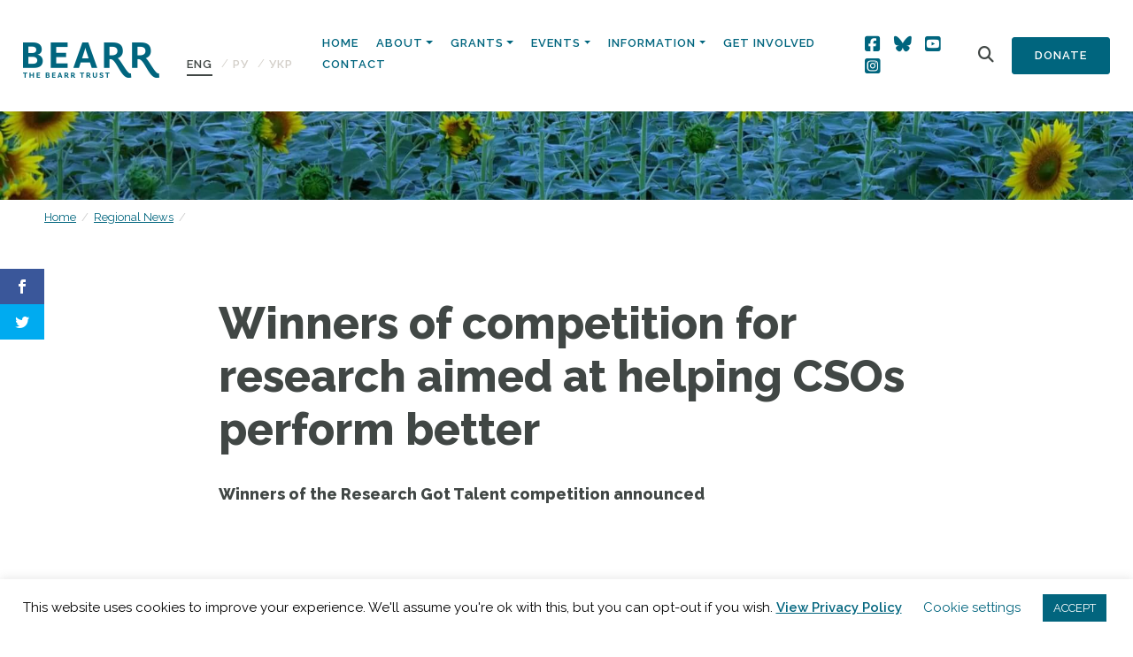

--- FILE ---
content_type: text/html; charset=UTF-8
request_url: https://bearr.org/regional-news/winners-of-competition-for-research-aimed-at-helping-csos-perform-better/
body_size: 22854
content:
<!doctype html>
<html lang="en-US">
  <head>
  <meta charset="utf-8">
  <meta http-equiv="x-ua-compatible" content="ie=edge">
  <meta name="viewport" content="width=device-width, initial-scale=1, shrink-to-fit=no">
  <script>var et_site_url='https://bearr.org';var et_post_id='21422';function et_core_page_resource_fallback(a,b){"undefined"===typeof b&&(b=a.sheet.cssRules&&0===a.sheet.cssRules.length);b&&(a.onerror=null,a.onload=null,a.href?a.href=et_site_url+"/?et_core_page_resource="+a.id+et_post_id:a.src&&(a.src=et_site_url+"/?et_core_page_resource="+a.id+et_post_id))}
</script><meta name='robots' content='index, follow, max-image-preview:large, max-snippet:-1, max-video-preview:-1' />
<link rel="alternate" hreflang="en" href="https://bearr.org/regional-news/winners-of-competition-for-research-aimed-at-helping-csos-perform-better/" />
<link rel="alternate" hreflang="ru" href="https://bearr.org/regional-news/%d1%81%d1%82%d0%b0%d0%bb%d0%b8-%d0%b8%d0%b7%d0%b2%d0%b5%d1%81%d1%82%d0%bd%d1%8b-%d0%bf%d0%be%d0%b1%d0%b5%d0%b4%d0%b8%d1%82%d0%b5%d0%bb%d0%b8-%d0%ba%d0%be%d0%bd%d0%ba%d1%83%d1%80%d1%81%d0%b0-%d0%b8/?lang=ru" />
<link rel="alternate" hreflang="uk" href="https://bearr.org/regional-news/winners-of-competition-for-research-aimed-at-helping-csos-perform-better/?lang=uk" />
<link rel="alternate" hreflang="x-default" href="https://bearr.org/regional-news/winners-of-competition-for-research-aimed-at-helping-csos-perform-better/" />

	<!-- This site is optimized with the Yoast SEO plugin v26.7 - https://yoast.com/wordpress/plugins/seo/ -->
	<title>Winners of competition for research aimed at helping CSOs perform better - The BEARR Trust</title>
	<link rel="canonical" href="https://bearr.org/regional-news/winners-of-competition-for-research-aimed-at-helping-csos-perform-better/" />
	<meta property="og:locale" content="en_US" />
	<meta property="og:type" content="article" />
	<meta property="og:title" content="Winners of competition for research aimed at helping CSOs perform better - The BEARR Trust" />
	<meta property="og:description" content="Winners of the Research Got Talent competition announced   17.08.2022 &nbsp; Among the list of winners are authors of research on how best to restore architectural monuments, talking about dementia and encouraging young people to donate blood. &nbsp; The finals of the Research Got Talent competition held on 11-12 August were organised for the third &hellip;" />
	<meta property="og:url" content="https://bearr.org/regional-news/winners-of-competition-for-research-aimed-at-helping-csos-perform-better/" />
	<meta property="og:site_name" content="The BEARR Trust" />
	<meta property="article:modified_time" content="2022-08-30T13:29:32+00:00" />
	<meta name="twitter:card" content="summary_large_image" />
	<meta name="twitter:label1" content="Est. reading time" />
	<meta name="twitter:data1" content="3 minutes" />
	<script type="application/ld+json" class="yoast-schema-graph">{"@context":"https://schema.org","@graph":[{"@type":"WebPage","@id":"https://bearr.org/regional-news/winners-of-competition-for-research-aimed-at-helping-csos-perform-better/","url":"https://bearr.org/regional-news/winners-of-competition-for-research-aimed-at-helping-csos-perform-better/","name":"Winners of competition for research aimed at helping CSOs perform better - The BEARR Trust","isPartOf":{"@id":"https://bearr.org/#website"},"datePublished":"2022-08-17T13:28:21+00:00","dateModified":"2022-08-30T13:29:32+00:00","breadcrumb":{"@id":"https://bearr.org/regional-news/winners-of-competition-for-research-aimed-at-helping-csos-perform-better/#breadcrumb"},"inLanguage":"en-US","potentialAction":[{"@type":"ReadAction","target":["https://bearr.org/regional-news/winners-of-competition-for-research-aimed-at-helping-csos-perform-better/"]}]},{"@type":"BreadcrumbList","@id":"https://bearr.org/regional-news/winners-of-competition-for-research-aimed-at-helping-csos-perform-better/#breadcrumb","itemListElement":[{"@type":"ListItem","position":1,"name":"Home","item":"https://bearr.org/"},{"@type":"ListItem","position":2,"name":"Regional News","item":"https://bearr.org/regional-news/"},{"@type":"ListItem","position":3,"name":"Winners of competition for research aimed at helping CSOs perform better"}]},{"@type":"WebSite","@id":"https://bearr.org/#website","url":"https://bearr.org/","name":"The BEARR Trust","description":"The BEARR Trust: Supporting vulnerable people in Eastern Europe, Russia, Central Asia and the Caucasus","potentialAction":[{"@type":"SearchAction","target":{"@type":"EntryPoint","urlTemplate":"https://bearr.org/?s={search_term_string}"},"query-input":{"@type":"PropertyValueSpecification","valueRequired":true,"valueName":"search_term_string"}}],"inLanguage":"en-US"}]}</script>
	<!-- / Yoast SEO plugin. -->


<link rel='dns-prefetch' href='//bearr.org' />
<link rel='dns-prefetch' href='//fonts.googleapis.com' />
<link rel="alternate" title="oEmbed (JSON)" type="application/json+oembed" href="https://bearr.org/wp-json/oembed/1.0/embed?url=https%3A%2F%2Fbearr.org%2Fregional-news%2Fwinners-of-competition-for-research-aimed-at-helping-csos-perform-better%2F" />
<link rel="alternate" title="oEmbed (XML)" type="text/xml+oembed" href="https://bearr.org/wp-json/oembed/1.0/embed?url=https%3A%2F%2Fbearr.org%2Fregional-news%2Fwinners-of-competition-for-research-aimed-at-helping-csos-perform-better%2F&#038;format=xml" />
<style id='wp-img-auto-sizes-contain-inline-css' type='text/css'>
img:is([sizes=auto i],[sizes^="auto," i]){contain-intrinsic-size:3000px 1500px}
/*# sourceURL=wp-img-auto-sizes-contain-inline-css */
</style>
<link rel='stylesheet' id='sbi_styles-css' href='https://bearr.org/wp-content/plugins/instagram-feed/css/sbi-styles.min.css?ver=6.10.0' type='text/css' media='all' />
<style id='wp-emoji-styles-inline-css' type='text/css'>

	img.wp-smiley, img.emoji {
		display: inline !important;
		border: none !important;
		box-shadow: none !important;
		height: 1em !important;
		width: 1em !important;
		margin: 0 0.07em !important;
		vertical-align: -0.1em !important;
		background: none !important;
		padding: 0 !important;
	}
/*# sourceURL=wp-emoji-styles-inline-css */
</style>
<link rel='stylesheet' id='wp-block-library-css' href='https://bearr.org/wp-includes/css/dist/block-library/style.min.css?ver=6.9' type='text/css' media='all' />
<link rel='stylesheet' id='wpml-blocks-css' href='https://bearr.org/wp-content/plugins/sitepress-multilingual-cms/dist/css/blocks/styles.css?ver=4.6.3' type='text/css' media='all' />
<link rel='stylesheet' id='cookie-law-info-css' href='https://bearr.org/wp-content/plugins/cookie-law-info/legacy/public/css/cookie-law-info-public.css?ver=3.3.9.1' type='text/css' media='all' />
<link rel='stylesheet' id='cookie-law-info-gdpr-css' href='https://bearr.org/wp-content/plugins/cookie-law-info/legacy/public/css/cookie-law-info-gdpr.css?ver=3.3.9.1' type='text/css' media='all' />
<link rel='stylesheet' id='ctf_styles-css' href='https://bearr.org/wp-content/plugins/custom-twitter-feeds/css/ctf-styles.min.css?ver=2.3.1' type='text/css' media='all' />
<link rel='stylesheet' id='wpex-font-awesome-css' href='https://bearr.org/wp-content/plugins/wp-timelines/css/font-awesome/css/font-awesome.min.css?ver=6.9' type='text/css' media='all' />
<link rel='stylesheet' id='wpex-google-fonts-css' href='//fonts.googleapis.com/css?family=Source+Sans+Pro%7CRaleway&#038;ver=1.0.0' type='text/css' media='all' />
<link rel='stylesheet' id='wpex-ex_s_lick-css' href='https://bearr.org/wp-content/plugins/wp-timelines/js/ex_s_lick/ex_s_lick.css?ver=6.9' type='text/css' media='all' />
<link rel='stylesheet' id='wpex-ex_s_lick-theme-css' href='https://bearr.org/wp-content/plugins/wp-timelines/js/ex_s_lick/ex_s_lick-theme.css?ver=6.9' type='text/css' media='all' />
<link rel='stylesheet' id='wpex-timeline-animate-css' href='https://bearr.org/wp-content/plugins/wp-timelines/css/animate.css?ver=6.9' type='text/css' media='all' />
<link rel='stylesheet' id='wpex-timeline-css-css' href='https://bearr.org/wp-content/plugins/wp-timelines/css/style.css?ver=6.9' type='text/css' media='all' />
<link rel='stylesheet' id='wpex-timeline-sidebyside-css' href='https://bearr.org/wp-content/plugins/wp-timelines/css/style-sidebyside.css?ver=6.9' type='text/css' media='all' />
<link rel='stylesheet' id='wpex-horiz-css-css' href='https://bearr.org/wp-content/plugins/wp-timelines/css/horiz-style.css?ver=3.2' type='text/css' media='all' />
<link rel='stylesheet' id='wpex-timeline-dark-css-css' href='https://bearr.org/wp-content/plugins/wp-timelines/css/dark.css?ver=6.9' type='text/css' media='all' />
<style id='wpex-timeline-dark-css-inline-css' type='text/css'>
    .wpex-timeline > li .wpex-timeline-icon .fa{font-weight: normal;}
    	.wpextl-loadicon,
    .wpextl-loadicon::before,
	.wpextl-loadicon::after{ border-left-color:#22657e}
    .wpex-filter > .fa,
    .wpex-endlabel.wpex-loadmore span, .wpex-tltitle.wpex-loadmore span, .wpex-loadmore .loadmore-timeline,
    .wpex-timeline-list.show-icon .wpex-timeline > li:after, .wpex-timeline-list.show-icon .wpex-timeline > li:first-child:before,
    .wpex-timeline-list.show-icon .wpex-timeline.style-center > li .wpex-content-left .wpex-leftdate,
    .wpex-timeline-list.show-icon li .wpex-timeline-icon .fa,
    .wpex .timeline-details .wptl-readmore > a:hover,
    .wpex-spinner > div,
    .wpex.horizontal-timeline .ex_s_lick-prev:hover, .wpex.horizontal-timeline .ex_s_lick-next:hover,
    .wpex.horizontal-timeline .horizontal-content .ex_s_lick-next:hover,
    .wpex.horizontal-timeline .horizontal-content .ex_s_lick-prev:hover,
    .wpex.horizontal-timeline .horizontal-nav li.ex_s_lick-current span.tl-point:before,
    .wpex.horizontal-timeline.tl-hozsteps .horizontal-nav li.ex_s_lick-current span.tl-point i,
    .timeline-navigation a.btn,
    .timeline-navigation div > a,
    .wpex.horizontal-timeline.ex-multi-item .horizontal-nav li .wpex_point:before,
    .wpex.horizontal-timeline.ex-multi-item .horizontal-nav li.ex_s_lick-current .wpex_point:before,
    .wpex.wpex-horizontal-3.ex-multi-item .horizontal-nav  h2 a,
    .wpex-timeline-list:not(.show-icon) .wptl-feature-name span,
    .wpex.horizontal-timeline.ex-multi-item:not(.wpex-horizontal-4) .horizontal-nav li span.wpex_point,
    .wpex.horizontal-timeline.ex-multi-item:not(.wpex-horizontal-4) .horizontal-nav li span.wpex_point,
    .show-wide_img .wpex-timeline > li .wpex-timeline-time span.tll-date,
    .wpex-timeline-list.show-bg.left-tl li .wpex-timeline-label .wpex-content-left .wpex-leftdate,
    .wpex-timeline-list.show-simple:not(.show-simple-bod) ul li .wpex-timeline-time .tll-date,
    .show-box-color .tlb-time,
    .sidebyside-tl.show-classic span.tll-date,
    .wptl-back-to-list a,
    .wpex-timeline > li .wpex-timeline-icon .fa{ background:#22657e}
    .wpex-timeline-list.show-icon li .wpex-timeline-icon .fa:before,
    .wpex-filter span.active,
    .wpex-timeline-list.show-simple.show-simple-bod ul li .wpex-timeline-time .tll-date,
    .wpex-timeline-list.show-simple .wptl-readmore-center a,
    .wpex.horizontal-timeline .ex_s_lick-prev, .wpex.horizontal-timeline .ex_s_lick-next,
    .wpex.horizontal-timeline.tl-hozsteps .horizontal-nav li.prev_item:not(.ex_s_lick-current) span.tl-point i,
    .wpex.horizontal-timeline.ex-multi-item .horizontal-nav li span.wpex_point i,
    .wpex-timeline-list.show-clean .wpex-timeline > li .wpex-timeline-label h2,
    .wpex-timeline-list.show-simple li .wpex-timeline-icon .fa:not(.no-icon):before,
    .wpex.horizontal-timeline .extl-hoz-sbs .horizontal-nav li span.tl-point i,
    .show-wide_img.left-tl .wpex-timeline > li .wpex-timeline-icon .fa:not(.no-icon):not(.icon-img):before,
    .wpex-timeline > li .wpex-timeline-time span:last-child{ color:#22657e}
    .wpex .timeline-details .wptl-readmore > a,
    .wpex.horizontal-timeline .ex_s_lick-prev:hover, .wpex.horizontal-timeline .ex_s_lick-next:hover,
    .wpex.horizontal-timeline .horizontal-content .ex_s_lick-next:hover,
    .wpex.horizontal-timeline .horizontal-content .ex_s_lick-prev:hover,
    .wpex.horizontal-timeline .horizontal-nav li.ex_s_lick-current span.tl-point:before,
    .wpex.horizontal-timeline .ex_s_lick-prev, .wpex.horizontal-timeline .ex_s_lick-next,
    .wpex.horizontal-timeline .timeline-pos-select,
    .wpex.horizontal-timeline .horizontal-nav li.prev_item span.tl-point:before,
    .wpex.horizontal-timeline.tl-hozsteps .horizontal-nav li.ex_s_lick-current span.tl-point i,
    .wpex.horizontal-timeline.tl-hozsteps .timeline-hr, .wpex.horizontal-timeline.tl-hozsteps .timeline-pos-select,
    .wpex.horizontal-timeline.tl-hozsteps .horizontal-nav li.prev_item span.tl-point i,
    .wpex-timeline-list.left-tl.show-icon .wptl-feature-name,
    .wpex-timeline-list.show-icon .wptl-feature-name span,
    .wpex.horizontal-timeline.ex-multi-item .horizontal-nav li span.wpex_point i,
    .wpex.horizontal-timeline.ex-multi-item.wpex-horizontal-4 .wpextt_templates .wptl-readmore a,
    .wpex-timeline-list.show-box-color .style-center > li:nth-child(odd) .wpex-timeline-label,
	.wpex-timeline-list.show-box-color .style-center > li .wpex-timeline-label,
	.wpex-timeline-list.show-box-color .style-center > li:nth-child(odd) .wpex-timeline-icon .fa:after,
    .extl-lb .gslide-description.description-right h3.lb-title:after,
    .wpex.horizontal-timeline.ex-multi-item .extl-hoz-sbs.style-7 .extl-sbd-details,
	.wpex-timeline-list.show-box-color li .wpex-timeline-icon i:after,
    .wpex.horizontal-timeline .extl-hoz-sbs .horizontal-nav li span.tl-point i,
    .wpex.wpex-horizontal-3.ex-multi-item .horizontal-nav .wpextt_templates .wptl-readmore a{border-color: #22657e;}
    .wpex-timeline > li .wpex-timeline-label:before,
    .show-wide_img .wpex-timeline > li .wpex-timeline-time span.tll-date:before, 
    .wpex-timeline > li .wpex-timeline-label:before,
    .wpex-timeline-list.show-wide_img.left-tl .wpex-timeline > li .wpex-timeline-time span.tll-date:before,
    .wpex-timeline-list.show-icon.show-bg .wpex-timeline > li .wpex-timeline-label:after,
    .wpex-timeline-list.show-icon .wpex-timeline.style-center > li .wpex-timeline-label:after
    {border-right-color: #22657e;}
    .wpex-filter span,
    .wpex-timeline > li .wpex-timeline-label{border-left-color: #22657e;}
    .wpex-timeline-list.show-wide_img .wpex-timeline > li .timeline-details,
    .wpex.horizontal-timeline.ex-multi-item:not(.wpex-horizontal-4) .horizontal-nav li span.wpex_point:after{border-top-color: #22657e;}
    .wpex.wpex-horizontal-3.ex-multi-item .wpex-timeline-label .timeline-details:after{border-bottom-color: #22657e;}
    @media (min-width: 768px){
        .wpex-timeline.style-center > li:nth-child(odd) .wpex-timeline-label{border-right-color: #22657e;}
        .show-wide_img .wpex-timeline > li:nth-child(even) .wpex-timeline-time span.tll-date:before,
        .wpex-timeline.style-center > li:nth-child(odd) .wpex-timeline-label:before,
        .wpex-timeline-list.show-icon .style-center > li:nth-child(odd) .wpex-timeline-label:after{border-left-color: #22657e;}
    }
	    .wpex-timeline-list,
    .wpex .wptl-excerpt,
    .wpex-single-timeline,
	.wpex,
    .wptl-filter-box select,
    .glightbox-clean .gslide-desc,
    .wpex-timeline > li .wpex-timeline-label{font-size:16px;}
	.wpex-single-timeline h1.tl-title,
	.wpex-timeline-list.show-icon li .wpex-content-left,
    .wpex-timeline-list .wptl-feature-name span,
    .wpex .wpex-dates a, .wpex h2, .wpex h2 a, .wpex .timeline-details h2,
    .wpex-timeline > li .wpex-timeline-time span:last-child,
    .extl-lb .gslide-description.description-right h3.lb-title,
    .wpex-timeline > li .wpex-timeline-label h2 a,
    .wpex.horizontal-timeline .extl-hoz-sbs h2 a, 
    .wpex.horizontal-timeline .wpex-timeline-label h2 a,
    .wpex .timeline-details h2{
        font-family: "Raleway", sans-serif;        color:#22657e;    }
	.wpex-single-timeline h1.tl-title,
    .wpex-timeline-list .wptl-feature-name span,
    .wpex-timeline > li .wpex-timeline-time span:last-child,
    .extl-lb .gslide-description.description-right h3.lb-title,
	.wpex h2, .wpex h2 a, .wpex .timeline-details h2, .wpex .timeline-details h2{font-size: 40px;}
	.wptl-more-meta span a, .wptl-more-meta span,
	.wpex-endlabel.wpex-loadmore span, .wpex-tltitle.wpex-loadmore span, .wpex-loadmore .loadmore-timeline,
    .wpex .timeline-details .wptl-readmore > a,
    .wpex-timeline > li .wpex-timeline-time span.info-h,
	li .wptl-readmore-center > a{font-family: "Raleway", sans-serif;}
	.wptl-more-meta span a, .wptl-more-meta span,
	.wpex-endlabel.wpex-loadmore span, .wpex-tltitle.wpex-loadmore span, .wpex-loadmore .loadmore-timeline,
    .wpex-timeline > li .wpex-timeline-time span.info-h,
    .wpex .timeline-details .wptl-readmore > a,
	li .wptl-readmore-center > a{font-size: 16px;}
.wptl-excerpt h6 {font-size:18px !important; line-height: 24px !important; margin-bottom:20px !important;}
/*# sourceURL=wpex-timeline-dark-css-inline-css */
</style>
<link rel='stylesheet' id='wpml-legacy-horizontal-list-0-css' href='//bearr.org/wp-content/plugins/sitepress-multilingual-cms/templates/language-switchers/legacy-list-horizontal/style.min.css?ver=1' type='text/css' media='all' />
<link rel='stylesheet' id='et_monarch-css-css' href='https://bearr.org/wp-content/plugins/monarch/css/style.css?ver=1.4.12' type='text/css' media='all' />
<link rel='stylesheet' id='et-gf-open-sans-css' href='https://fonts.googleapis.com/css?family=Open+Sans:400,700' type='text/css' media='all' />
<link rel='stylesheet' id='sage/main.css-css' href='https://bearr.org/wp-content/themes/bearr/dist/styles/main.css' type='text/css' media='all' />
<link rel='stylesheet' id='countries-css' href='https://bearr.org/wp-content/plugins/acf-country-2.0.0/assets/dist/css/acf-country.css' type='text/css' media='all' />
<link rel='stylesheet' id='sage/extra.css-css' href='https://bearr.org/wp-content/themes/bearr/resources/assets/css/extra.css' type='text/css' media='all' />
<script type="text/javascript" src="https://bearr.org/wp-includes/js/jquery/jquery.min.js?ver=3.7.1" id="jquery-core-js"></script>
<script type="text/javascript" src="https://bearr.org/wp-includes/js/jquery/jquery-migrate.min.js?ver=3.4.1" id="jquery-migrate-js"></script>
<script type="text/javascript" id="cookie-law-info-js-extra">
/* <![CDATA[ */
var Cli_Data = {"nn_cookie_ids":[],"cookielist":[],"non_necessary_cookies":[],"ccpaEnabled":"","ccpaRegionBased":"","ccpaBarEnabled":"","strictlyEnabled":["necessary","obligatoire"],"ccpaType":"gdpr","js_blocking":"","custom_integration":"","triggerDomRefresh":"","secure_cookies":""};
var cli_cookiebar_settings = {"animate_speed_hide":"500","animate_speed_show":"500","background":"#FFF","border":"#b1a6a6c2","border_on":"","button_1_button_colour":"#02657e","button_1_button_hover":"#025165","button_1_link_colour":"#fff","button_1_as_button":"1","button_1_new_win":"","button_2_button_colour":"#333","button_2_button_hover":"#292929","button_2_link_colour":"#02657e","button_2_as_button":"","button_2_hidebar":"","button_3_button_colour":"#000","button_3_button_hover":"#000000","button_3_link_colour":"#fff","button_3_as_button":"1","button_3_new_win":"","button_4_button_colour":"#000","button_4_button_hover":"#000000","button_4_link_colour":"#02657e","button_4_as_button":"","button_7_button_colour":"#61a229","button_7_button_hover":"#4e8221","button_7_link_colour":"#fff","button_7_as_button":"1","button_7_new_win":"","font_family":"inherit","header_fix":"","notify_animate_hide":"1","notify_animate_show":"","notify_div_id":"#cookie-law-info-bar","notify_position_horizontal":"right","notify_position_vertical":"bottom","scroll_close":"","scroll_close_reload":"","accept_close_reload":"","reject_close_reload":"","showagain_tab":"1","showagain_background":"#fff","showagain_border":"#000","showagain_div_id":"#cookie-law-info-again","showagain_x_position":"100px","text":"#000","show_once_yn":"","show_once":"10000","logging_on":"","as_popup":"","popup_overlay":"1","bar_heading_text":"","cookie_bar_as":"banner","popup_showagain_position":"bottom-right","widget_position":"left"};
var log_object = {"ajax_url":"https://bearr.org/wp-admin/admin-ajax.php"};
//# sourceURL=cookie-law-info-js-extra
/* ]]> */
</script>
<script type="text/javascript" src="https://bearr.org/wp-content/plugins/cookie-law-info/legacy/public/js/cookie-law-info-public.js?ver=3.3.9.1" id="cookie-law-info-js"></script>
<script type="text/javascript" id="wpgmza_data-js-extra">
/* <![CDATA[ */
var wpgmza_google_api_status = {"message":"Engine is not google-maps","code":"ENGINE_NOT_GOOGLE_MAPS"};
//# sourceURL=wpgmza_data-js-extra
/* ]]> */
</script>
<script type="text/javascript" src="https://bearr.org/wp-content/plugins/wp-google-maps/wpgmza_data.js?ver=6.9" id="wpgmza_data-js"></script>
<link rel="https://api.w.org/" href="https://bearr.org/wp-json/" /><link rel="alternate" title="JSON" type="application/json" href="https://bearr.org/wp-json/wp/v2/regional_news/21422" /><link rel="EditURI" type="application/rsd+xml" title="RSD" href="https://bearr.org/xmlrpc.php?rsd" />
<meta name="generator" content="WordPress 6.9" />
<link rel='shortlink' href='https://bearr.org/?p=21422' />
<meta name="generator" content="WPML ver:4.6.3 stt:1,45,54;" />
<style type="text/css" id="et-social-custom-css">
				 
			</style><link rel="icon" href="https://bearr.org/wp-content/uploads/2020/02/cropped-favicon-3-32x32.png" sizes="32x32" />
<link rel="icon" href="https://bearr.org/wp-content/uploads/2020/02/cropped-favicon-3-192x192.png" sizes="192x192" />
<link rel="apple-touch-icon" href="https://bearr.org/wp-content/uploads/2020/02/cropped-favicon-3-180x180.png" />
<meta name="msapplication-TileImage" content="https://bearr.org/wp-content/uploads/2020/02/cropped-favicon-3-270x270.png" />
		<style type="text/css" id="wp-custom-css">
			#home-navigation .btn-secondary {
	padding: 10px 25px;
}

#home-navigation .btn-secondary {
	padding: 10px 25px;
}
/* Tidy signup form */

#mc4wp-form-1 .mc4wp-form-fields {
	display: flex;
	gap: 10px;
	flex-direction: column;
}

section.get-involved .signup label {
	font-size: 16px;
}

#mc4wp-form-1 .mc4wp-form-fields .form-inline {
	display: grid;
	gap: 10px;
  grid-template-columns: 1fr 1fr;
}

#mc4wp-form-1 .mc4wp-form-fields .form-inline input {
width: 100%;
/* 	margin-bottom: 15px; */
}
#mc4wp-form-1 .communication-prefs {
	display: flex;
	flex-direction: row;
	gap: 30px;
}
#mc4wp-form-1 .communication-prefs label {
	display: flex;
	flex-direction: row;
	gap: 10px;
  font-size: 14px;
	margin-top: 10px;
}

#mc4wp-form-1 .consent label {
	display: flex;
	flex-direction: row;
	gap: 10px;
	align-items: flex-start;
  font-size: 14px;
}

#mc4wp-form-1 .consent input[type=checkbox] {
	margin-top: 3px;
}

#mc4wp-form-1 .mc4wp-form-fields .form-inline input[type=submit] {
	margin: 0;
}

@media (max-width: 575px) {
  /* Smaller mobile devices here */
	
	#mc4wp-form-1 .mc4wp-form-fields .form-inline {
		grid-template-columns: 1fr;
		gap: 0;
	}
}



/* Sign up section adjust */
section.get-involved {
	padding-bottom: 60px;
}
section.get-involved .signup h6 {
	margin-bottom: 15px;
}

section.get-involved .row {
  display: flex;
  align-items: stretch;
  height: 100%;
}

section.get-involved .col-md-6 {
  display: flex;
}

section.get-involved .get-involved-boxes {
  display: flex;
  flex-direction: column;
  justify-content: space-between;
  align-items: stretch;
  flex-grow: 1;
}

section.get-involved .get-involved-boxes .box-wrapper {
  display: flex;
  flex-direction: row;
  justify-content: space-between;
  align-items: stretch;
  flex-grow: 1;
	gap: 20px;
}

section.get-involved .box-link {
  flex-grow: 1;
  display: flex;
}

section.get-involved .box {
  flex-grow: 1;
  display: flex;
  flex-direction: column;
  justify-content: center;
  padding: 40px;
	min-height: 0;
	margin-bottom: 0;
}

section.get-involved .signup {
	margin-bottom: 0;
}

@media (max-width: 991px) { /* Target tablets and below */
	section.get-involved .signup h6 {
		margin-bottom: 5px;
	}
section.get-involved .signup .view-previous-link {
    position: static;
		margin-bottom: 20px;
		display: block;
  }
	section.get-involved .get-involved-boxes .box-wrapper {
		flex-direction: column;
		margin-bottom: 20px;
	}
}		</style>
		  <script src="https://kit.fontawesome.com/3b9213fecb.js" crossorigin="anonymous"></script>
</head>
  <body class="wp-singular regional_news-template-default single single-regional_news postid-21422 wp-theme-bearrresources et_monarch winners-of-competition-for-research-aimed-at-helping-csos-perform-better app-data index-data singular-data single-data single-regional_news-data single-regional_news-winners-of-competition-for-research-aimed-at-helping-csos-perform-better-data">
        <header class="banner">
  <div class="container-fluid">
    <nav class="navbar nav-primary navbar-expand-lg flex align-items-end">
      <a class="brand" href="https://bearr.org/"><img src="https://bearr.org/wp-content/themes/bearr/dist/images/logo.png" alt="The BEARR Trust"></a>
      
<div class="wpml-ls-statics-shortcode_actions wpml-ls wpml-ls-legacy-list-horizontal">
	<ul><li class="wpml-ls-slot-shortcode_actions wpml-ls-item wpml-ls-item-en wpml-ls-current-language wpml-ls-first-item wpml-ls-item-legacy-list-horizontal">
				<a href="https://bearr.org/regional-news/winners-of-competition-for-research-aimed-at-helping-csos-perform-better/" class="wpml-ls-link">
                    <span class="wpml-ls-native">ENG</span></a>
			</li><li class="wpml-ls-slot-shortcode_actions wpml-ls-item wpml-ls-item-ru wpml-ls-item-legacy-list-horizontal">
				<a href="https://bearr.org/regional-news/%d1%81%d1%82%d0%b0%d0%bb%d0%b8-%d0%b8%d0%b7%d0%b2%d0%b5%d1%81%d1%82%d0%bd%d1%8b-%d0%bf%d0%be%d0%b1%d0%b5%d0%b4%d0%b8%d1%82%d0%b5%d0%bb%d0%b8-%d0%ba%d0%be%d0%bd%d0%ba%d1%83%d1%80%d1%81%d0%b0-%d0%b8/?lang=ru" class="wpml-ls-link">
                    <span class="wpml-ls-native" lang="ru">PУ</span></a>
			</li><li class="wpml-ls-slot-shortcode_actions wpml-ls-item wpml-ls-item-uk wpml-ls-last-item wpml-ls-item-legacy-list-horizontal">
				<a href="https://bearr.org/regional-news/winners-of-competition-for-research-aimed-at-helping-csos-perform-better/?lang=uk" class="wpml-ls-link">
                    <span class="wpml-ls-native" lang="uk">УКР</span></a>
			</li></ul>
</div>
      <button class="navbar-toggler" type="button" data-toggle="collapse" data-target="#home-navigation" aria-controls="navbarSupportedContent" aria-expanded="false" aria-label="Toggle navigation">
      <span class="btn btn-primary">Menu</span>
    </button>

    <div class="collapse navbar-collapse justify-content-end" id="home-navigation">

              <ul id="menu-main-menu" class="nav"><li id="menu-item-13727" class="menu-item menu-item-type-post_type menu-item-object-page menu-item-home nav-item nav-item-13727"><a title="Home" href="https://bearr.org/" class="nav-link">Home</a></li><li id="menu-item-108" class="menu-item menu-item-type-post_type menu-item-object-page menu-item-has-children nav-item nav-item-108  dropdown"><a title="About" href="#" class="dropdown-toggle nav-link" data-toggle="dropdown" role="button" aria-haspopup="true">About</a>
<div role="menu" class=" dropdown-menu">
<a title="About" href="https://bearr.org/about/" class="menu-item menu-item-type-post_type menu-item-object-page dropdown-item" id="menu-item-300">About</a><a title="Supporting and Sharing" href="https://bearr.org/supporting/" class="menu-item menu-item-type-post_type menu-item-object-page dropdown-item" id="menu-item-301">Supporting and Sharing</a><a title="BEARR News" href="https://bearr.org/about/news/" class="menu-item menu-item-type-post_type menu-item-object-page current_page_parent dropdown-item" id="menu-item-298">BEARR News</a><a title="BEARR’s Origins" href="https://bearr.org/about/bearrs-origins/" class="menu-item menu-item-type-post_type menu-item-object-page dropdown-item" id="menu-item-251">BEARR’s Origins</a><a title="Our Team" href="https://bearr.org/about/our-team/" class="menu-item menu-item-type-post_type menu-item-object-page dropdown-item" id="menu-item-249">Our Team</a><a title="Governance and Management" href="https://bearr.org/about/governance-and-finance/" class="menu-item menu-item-type-post_type menu-item-object-page dropdown-item" id="menu-item-250">Governance and Management</a><a title="Current Aims and Action Plan" href="https://bearr.org/about/current-aims-and-action-plan/" class="menu-item menu-item-type-post_type menu-item-object-page dropdown-item" id="menu-item-252">Current Aims and Action Plan</a></div>
</li><li id="menu-item-103" class="menu-item menu-item-type-post_type menu-item-object-page menu-item-has-children nav-item nav-item-103  dropdown"><a title="Grants" href="#" class="dropdown-toggle nav-link" data-toggle="dropdown" role="button" aria-haspopup="true">Grants</a>
<div role="menu" class=" dropdown-menu">
<a title="Donate to BEARR" href="https://bearr.org/donate-to-bearr/" class="menu-item menu-item-type-post_type menu-item-object-page dropdown-item" id="menu-item-28204">Donate to BEARR</a><a title="Small Grants Scheme" href="https://bearr.org/supporting/small-grants-scheme/" class="menu-item menu-item-type-post_type menu-item-object-page dropdown-item" id="menu-item-13741">Small Grants Scheme</a><a title="Ukraine Community Resilience Fund" href="https://bearr.org/ukraine-community-resilience-fund/" class="menu-item menu-item-type-post_type menu-item-object-page dropdown-item" id="menu-item-29155">Ukraine Community Resilience Fund</a><a title="Emergency Appeal for Ukraine and Moldova &#8211; now closed" href="https://bearr.org/2023/01/12/the-bearr-trust-emergency-appeal-for-ukraine-and-moldova/" class="menu-item menu-item-type-post_type menu-item-object-post dropdown-item" id="menu-item-29202">Emergency Appeal for Ukraine and Moldova &#8211; now closed</a><a title="Other Projects" href="https://bearr.org/other-projects/" class="menu-item menu-item-type-post_type menu-item-object-page dropdown-item" id="menu-item-29158">Other Projects</a></div>
</li><li id="menu-item-95" class="menu-item menu-item-type-post_type menu-item-object-page menu-item-has-children nav-item nav-item-95  dropdown"><a title="Events" href="#" class="dropdown-toggle nav-link" data-toggle="dropdown" role="button" aria-haspopup="true">Events</a>
<div role="menu" class=" dropdown-menu">
<a title="Lectures and Fundraising Events" href="https://bearr.org/sharing/bearr-events-lectures/" class="menu-item menu-item-type-post_type menu-item-object-page dropdown-item" id="menu-item-238">Lectures and Fundraising Events</a><a title="Conferences and Webinars" href="https://bearr.org/sharing/bearr-conferences/" class="menu-item menu-item-type-post_type menu-item-object-page dropdown-item" id="menu-item-237">Conferences and Webinars</a></div>
</li><li id="menu-item-19652" class="menu-item menu-item-type-custom menu-item-object-custom menu-item-has-children nav-item nav-item-19652  dropdown"><a title="Information" href="#" class="dropdown-toggle nav-link" data-toggle="dropdown" role="button" aria-haspopup="true">Information</a>
<div role="menu" class=" dropdown-menu">
<a title="Newsletters" href="https://bearr.org/bearr-publications/" class="menu-item menu-item-type-post_type menu-item-object-page dropdown-item" id="menu-item-13968">Newsletters</a><a title="News from the region" href="https://bearr.org/regional-news/" class="menu-item menu-item-type-custom menu-item-object-custom dropdown-item" id="menu-item-12878">News from the region</a><a title="Our CSO Surveys" href="https://bearr.org/sharing/our-cso-surveys/" class="menu-item menu-item-type-post_type menu-item-object-page dropdown-item" id="menu-item-19529">Our CSO Surveys</a><a title="Other Publications" href="https://bearr.org/sharing/reports-and-articles/" class="menu-item menu-item-type-post_type menu-item-object-page dropdown-item" id="menu-item-13180">Other Publications</a><a title="Resources" href="https://bearr.org/sharing/sharing-resources/" class="menu-item menu-item-type-post_type menu-item-object-page dropdown-item" id="menu-item-20255">Resources</a><a title="NGO contacts" href="https://bearr.org/sharing/ngo-contacts/" class="menu-item menu-item-type-post_type menu-item-object-page dropdown-item" id="menu-item-13889">NGO contacts</a></div>
</li><li id="menu-item-102" class="menu-item menu-item-type-post_type menu-item-object-page nav-item nav-item-102"><a title="Get Involved" href="https://bearr.org/get-involved/" class="nav-link">Get Involved</a></li><li id="menu-item-104" class="menu-item menu-item-type-post_type menu-item-object-page nav-item nav-item-104"><a title="Contact" href="https://bearr.org/contact/" class="nav-link">Contact</a></li></ul>
      
      <div class="social">
        <a href="https://www.facebook.com/BearrTrust"><i class="fa-brands fa-square-facebook"></i></a>
        <a href="https://bsky.app/profile/thebearrtrust.bsky.social"><i class="fa-brands fa-bluesky"></i></a>
        <a href="https://www.youtube.com/channel/UCHjdfg1IDZSoarBcDTH1_Mg"><i class="fa-brands fa-square-youtube"></i></a>
        <a href="https://www.instagram.com/thebearrtrust/"><i class="fa-brands fa-square-instagram"></i></a>
      </div>
      <div class="collapse" id="header_search_form" style="">
        <form role="search" method="get" class="search-form" action="/">
          <label>
            <span class="screen-reader-text">Search for:</span>
            <input type="search" id="search-input" class="search-field" placeholder="Search website…" value="" name="s" required="">
          </label>
          <button type="submit" class="header-search-submit" style="margin-left: -3px"><i class="fa-solid fa-magnifying-glass"></i><span class="sr-only">Search</span></button>
        </form>
      </div>
      <a class="header_search_button collapsed" data-toggle="collapse" data-target="#header_search_form" aria-expanded="false" aria-controls="collapseSearch"><i class="fa-solid fa-magnifying-glass"></i><span class="sr-only">Search</span></a>
      <a href="https://bearr.org/donate-to-bearr/" class="btn btn-secondary">
        Donate      <!-- Donate -->
      </a>
    </div>
  </nav>
</div>
</header>

<div class="hero">
  <div class="container">

    <div class="banner-content">
      <div class="banner-content__caption">
              </div>
      <div class="banner-content__header">
                  <h1>Winners of competition for research aimed at helping CSOs perform better</h1>
                <div class="banner-content__buttons">
                  </div>
      </div>
    </div>

  </div>
</div>
<style>
.hero:before {
  background-image: url(https://bearr.org/wp-content/themes/bearr/dist/images/banner-example-2.jpg);
}
</style>


  <div class="container">
    <div class="row">
      <div class="breadcrumbs">
        <p id="breadcrumbs"><span><span><a href="https://bearr.org/">Home</a></span> <span class="separator">/</span> <span><a href="https://bearr.org/regional-news/">Regional News</a></span> <span class="separator">/</span> <span class="breadcrumb_last" aria-current="page">Winners of competition for research aimed at helping CSOs perform better</span></span></p>      </div>
    </div>
  </div>
    <div class="wrap" role="document">
      <div class="content">
        <main class="main">
                 <section class="page-content">
              <div class="container">
          <div class="row">
                    <div class="page-content__container">
            <article class="post-21422 regional_news type-regional_news status-publish hentry">
  <h1 class="entry-title">Winners of competition for research aimed at helping CSOs perform better</h1>
  <div class="entry-content">

    
    <p><strong>Winners of the Research Got Talent competition announced</strong></p>
<p><strong> </strong></p>
<p>17.08.2022</p>
<p>&nbsp;</p>
<p>Among the list of winners are authors of research on how best to restore architectural monuments, talking about dementia and encouraging young people to donate blood.</p>
<p>&nbsp;</p>
<p>The finals of the Research Got Talent competition held on 11-12 August were organised for the third year running by the international research organisation ESOMAR with support from the social change platform ToDoGood. The entrants, young researchers under 35 years of age, conducted sociological research aimed at helping CSOs to perform better.</p>
<p>&nbsp;</p>
<p>Third place went to the Fastuna company’s corporate team Tuna which carried out a study for the White Iris Cultural Heritage Preservation Trust. The aim was to identify “blind spots” and growth areas in the charity’s PR policy in order to make the architectural heritage team’s work more effective. The researchers looked at the list of the charity’s donors interviewing 142 people from the Foundation’s database and identified options for joint working with partners, experts, craftsmen and artists. Tuna also talked to well-known city planners and exhibition organisers and created a new template for the charity’s website.</p>
<p>&nbsp;</p>
<p>In second place was the Research Power team which carried out a study for the Altsrus Foundation. The charity asked the researchers to find out the extent of public awareness to the signs of dementia and how they felt about the disease. The team also set themselves the task of finding out if people knew where to turn for help if the need arises.</p>
<p>&nbsp;</p>
<p>The team interviewed more than 1,600 people between 16 and 60 years of age. It turned out that the majority believed that dementia was mainly due to loss of memory, while half of respondents said that it wasn’t a disease at all and merely a sign of the natural ageing process.</p>
<p>&nbsp;</p>
<p>The winner was the Vitamin Terabyte team and its research for the Donor Search Association. Their project focused on increasing the motivation among young people to become blood donors, in particular identifying what tools for engaging with the younger generation are already used in Russia and around the world and how we can make advertising for blood donation more effective.</p>
<p>&nbsp;</p>
<p>The researchers’ aim was to develop practical suggestions for encouraging young people between 16 and 23 years of age to become blood donors. They conducted a survey of 1,000 young Russians and looked at what information is available about blood donoring using big data technology. As a result, the team created a Behavioural Change Wheel which shows what specific actions are needed to achieve stated objectives.</p>
<p>&nbsp;</p>
<p>“The research revealed several unexpected insights”, said Ruslan Shekurov, CEO of the Donor Search Association. “For example, we discovered that material provided by the blood service</p>
<p>is almost never in demand. In addition, social advertising about giving blood despite its seemingly high quality doesn’t attract young people who are already overloaded with information. The message for the whole sector is that we still haven’t got this right”.</p>
<p>&nbsp;</p>
<p>Details of all the research are to be made public and can be freely used by CSOs as soon as the information appears on the website (<a href="https://researchtalent.ru/#teams">https://researchtalent.ru/#teams</a>).</p>
<p>&nbsp;</p>
<p>Source: <a href="https://www.asi.org.ru/news/2022/08/17/kto-viigral-reserarch-got-talent/">https://www.asi.org.ru/news/2022/08/17/kto-viigral-reserarch-got-talent/</a></p>
<p>&nbsp;</p>
<p>&nbsp;</p>
<p>&nbsp;</p>
<p>&nbsp;</p>
<p>&nbsp;</p>
<p>&nbsp;</p>
<p>&nbsp;</p>
<p>&nbsp;</p>
      </div>
  <footer>
    
  </footer>
</article>
          </div>
        </div>
      </div>
          </section>

    <section class="get-involved">
  <div class="container">
    <div class="row">
      <div class="col-md-6">
        <div class="get-involved-boxes">
          <h3>Get involved</h3>
          <div class="box-wrapper">
            <a href="https://bearr.org/get-involved/" class="box-link">
              <div class="box">
                <img src="https://bearr.org/wp-content/themes/bearr/dist/images/icon-time.svg">
                <p><small>Donate your</small></p>
                <h6>Time</h6>
              </div>
            </a>
            <a href="https://bearr.org/get-involved/" class="box-link">
              <div class="box">
                <img src="https://bearr.org/wp-content/themes/bearr/dist/images/icon-give-expertise.svg">
                <p><small>Donate your</small></p>
                <h6>Expertise</h6>
              </div>
            </a>
            <a href="https://bearr.org/donate-to-bearr/ " class="box-link">
              <div class="box">
                <img src="https://bearr.org/wp-content/themes/bearr/dist/images/icon-donate.svg">
                <p><small>Donate your</small></p>
                <h6>Money</h6>
              </div>
            </a>
          </div>
        </div>
      </div>
      <div class="col-md-6">
        <div class="signup show_lang_en">
          <h6><i class="far fa-envelope"></i> Sign up to our publications</h6>
          <span class="view-previous-link">
            <a href="https://bearr.org/bearr-publications/">View previous publications</a>
          </span>
          <script>(function() {
	window.mc4wp = window.mc4wp || {
		listeners: [],
		forms: {
			on: function(evt, cb) {
				window.mc4wp.listeners.push(
					{
						event   : evt,
						callback: cb
					}
				);
			}
		}
	}
})();
</script><!-- Mailchimp for WordPress v4.10.9 - https://wordpress.org/plugins/mailchimp-for-wp/ --><form id="mc4wp-form-1" class="mc4wp-form mc4wp-form-12889" method="post" data-id="12889" data-name="Sign up to our publications" ><div class="mc4wp-form-fields"><div>
    <div class="form-inline">
        <input type="text" class="form-control mb-2 form-control-lg" id="FNAME" name="FNAME" placeholder="First Name"
            required="">
        <input type="text" class="form-control mb-2 form-control-lg" id="LNAME" name="LNAME" placeholder="Last Name"
            required="">
    </div>
    <div class="form-inline">
        <input type="email" class="form-control mb-2 form-control-lg" id="email" name="EMAIL"
            placeholder="Enter your email address" required />
        <input type="submit" value="Sign up" class="btn btn-lg btn-secondary mb-2">
    </div>
</div>
<div>
    <label>Communication Preferences</label>
    <div class="communication-prefs">
        <label>
            <input type="checkbox" name="INTERESTS[10ff8ceb54][]" value="e288d6a880" checked="true"> <span>Bi-monthly
                Newsletter</span>
        </label>
        <label>
            <input type="checkbox" name="INTERESTS[10ff8ceb54][]" value="093a7c73f5" checked="true"> <span>Event and
                Other Updates</span>
        </label>
    </div>
  <div class="consent">
    <label>
        <input name="AGREE_TO_TERMS" id="consent" type="checkbox" value="1" required=""> I consent to receiving BEARR's
        bi-monthly newsletters and for my email
        address to be kept on record for these communication purposes.</label>
  </div>
</div></div><label style="display: none !important;">Leave this field empty if you're human: <input type="text" name="_mc4wp_honeypot" value="" tabindex="-1" autocomplete="off" /></label><input type="hidden" name="_mc4wp_timestamp" value="1768802710" /><input type="hidden" name="_mc4wp_form_id" value="12889" /><input type="hidden" name="_mc4wp_form_element_id" value="mc4wp-form-1" /><div class="mc4wp-response"></div></form><!-- / Mailchimp for WordPress Plugin -->
        </div>
      </div>
    </div>
  </div>
</section>          </main>
              </div>
    </div>
        <div class="container">
  <div class="row d-flex justify-content-between pt-4 pb-4">
    
<div id="sb_instagram"  class="sbi sbi_mob_col_1 sbi_tab_col_2 sbi_col_6" style="padding-bottom: 10px; width: 100%;"	 data-feedid="*1"  data-res="auto" data-cols="6" data-colsmobile="1" data-colstablet="2" data-num="6" data-nummobile="" data-item-padding="5"	 data-shortcode-atts="{&quot;showbutton&quot;:&quot;false&quot;,&quot;cachetime&quot;:30}"  data-postid="21422" data-locatornonce="1294e184d6" data-imageaspectratio="1:1" data-sbi-flags="favorLocal,gdpr">
	<div class="sb_instagram_header "   >
	<a class="sbi_header_link" target="_blank"
	   rel="nofollow noopener" href="https://www.instagram.com/thebearrtrust/" title="@thebearrtrust">
		<div class="sbi_header_text">
			<div class="sbi_header_img"  data-avatar-url="https://scontent-lhr8-1.cdninstagram.com/v/t51.2885-19/161281115_813640739242304_5248253442426879419_n.jpg?stp=dst-jpg_s206x206_tt6&amp;_nc_cat=111&amp;ccb=1-7&amp;_nc_sid=bf7eb4&amp;_nc_ohc=DrGWQGw1pfgQ7kNvwGfqwpt&amp;_nc_oc=AdkvntP-V7SHP8ayV86aozg506LOxxzaHVjNohxzWIb0OxQMkTP_PDuGFrZsdebPGWhdX0L4gz-fRI7kvcm6oSdr&amp;_nc_zt=24&amp;_nc_ht=scontent-lhr8-1.cdninstagram.com&amp;edm=AP4hL3IEAAAA&amp;oh=00_AfI4ymbp8Cop-I_80kC97vzvxQLhP7o-4LtOc7wIAkiiRg&amp;oe=68462735">
									<div class="sbi_header_img_hover"  ><svg class="sbi_new_logo fa-instagram fa-w-14" aria-hidden="true" data-fa-processed="" aria-label="Instagram" data-prefix="fab" data-icon="instagram" role="img" viewBox="0 0 448 512">
                    <path fill="currentColor" d="M224.1 141c-63.6 0-114.9 51.3-114.9 114.9s51.3 114.9 114.9 114.9S339 319.5 339 255.9 287.7 141 224.1 141zm0 189.6c-41.1 0-74.7-33.5-74.7-74.7s33.5-74.7 74.7-74.7 74.7 33.5 74.7 74.7-33.6 74.7-74.7 74.7zm146.4-194.3c0 14.9-12 26.8-26.8 26.8-14.9 0-26.8-12-26.8-26.8s12-26.8 26.8-26.8 26.8 12 26.8 26.8zm76.1 27.2c-1.7-35.9-9.9-67.7-36.2-93.9-26.2-26.2-58-34.4-93.9-36.2-37-2.1-147.9-2.1-184.9 0-35.8 1.7-67.6 9.9-93.9 36.1s-34.4 58-36.2 93.9c-2.1 37-2.1 147.9 0 184.9 1.7 35.9 9.9 67.7 36.2 93.9s58 34.4 93.9 36.2c37 2.1 147.9 2.1 184.9 0 35.9-1.7 67.7-9.9 93.9-36.2 26.2-26.2 34.4-58 36.2-93.9 2.1-37 2.1-147.8 0-184.8zM398.8 388c-7.8 19.6-22.9 34.7-42.6 42.6-29.5 11.7-99.5 9-132.1 9s-102.7 2.6-132.1-9c-19.6-7.8-34.7-22.9-42.6-42.6-11.7-29.5-9-99.5-9-132.1s-2.6-102.7 9-132.1c7.8-19.6 22.9-34.7 42.6-42.6 29.5-11.7 99.5-9 132.1-9s102.7-2.6 132.1 9c19.6 7.8 34.7 22.9 42.6 42.6 11.7 29.5 9 99.5 9 132.1s2.7 102.7-9 132.1z"></path>
                </svg></div>
					<img  src="https://bearr.org/wp-content/uploads/sb-instagram-feed-images/thebearrtrust.webp" alt="" width="50" height="50">
				
							</div>

			<div class="sbi_feedtheme_header_text">
				<h3>thebearrtrust</h3>
									<p class="sbi_bio">UK NGO focussed on health &amp; social welfare issues in Eastern Europe, Central Asia &amp; the Caucasus since 1991 🇦🇲🇦🇿🇬🇪🇰🇿🇰🇬🇲🇩🇹🇯🇹🇲🇺🇦🇺🇿</p>
							</div>
		</div>
	</a>
</div>

	<div id="sbi_images"  style="gap: 10px;">
		<div class="sbi_item sbi_type_video sbi_new sbi_transition"
	id="sbi_17878690689335592" data-date="1747837979">
	<div class="sbi_photo_wrap">
		<a class="sbi_photo" href="https://www.instagram.com/reel/DJ6x9VOCT3l/" target="_blank" rel="noopener nofollow"
			data-full-res="https://scontent-lhr8-1.cdninstagram.com/v/t51.75761-15/491445004_18039481955558643_1113163228930913392_n.jpg?stp=dst-jpg_e35_tt6&#038;_nc_cat=107&#038;ccb=1-7&#038;_nc_sid=18de74&#038;_nc_ohc=MWJI6l9KBagQ7kNvwFn3Mzw&#038;_nc_oc=AdneQxKZ-JDeS9lO8ZLlMOendf5t0QKSzVBziXMXxpO1Bom_3O_3ofUZGQAP_JdDncppvqcBeioCcK8v791lRIzh&#038;_nc_zt=23&#038;_nc_ht=scontent-lhr8-1.cdninstagram.com&#038;edm=ANo9K5cEAAAA&#038;_nc_gid=KgDD73vVDIKlHuWkP74Srg&#038;oh=00_AfKyhl5MmksWUO6rTa43NZORgQUjKyBTEqmVim0zTLjpxQ&#038;oe=684601E0"
			data-img-src-set="{&quot;d&quot;:&quot;https:\/\/scontent-lhr8-1.cdninstagram.com\/v\/t51.75761-15\/491445004_18039481955558643_1113163228930913392_n.jpg?stp=dst-jpg_e35_tt6&amp;_nc_cat=107&amp;ccb=1-7&amp;_nc_sid=18de74&amp;_nc_ohc=MWJI6l9KBagQ7kNvwFn3Mzw&amp;_nc_oc=AdneQxKZ-JDeS9lO8ZLlMOendf5t0QKSzVBziXMXxpO1Bom_3O_3ofUZGQAP_JdDncppvqcBeioCcK8v791lRIzh&amp;_nc_zt=23&amp;_nc_ht=scontent-lhr8-1.cdninstagram.com&amp;edm=ANo9K5cEAAAA&amp;_nc_gid=KgDD73vVDIKlHuWkP74Srg&amp;oh=00_AfKyhl5MmksWUO6rTa43NZORgQUjKyBTEqmVim0zTLjpxQ&amp;oe=684601E0&quot;,&quot;150&quot;:&quot;https:\/\/scontent-lhr8-1.cdninstagram.com\/v\/t51.75761-15\/491445004_18039481955558643_1113163228930913392_n.jpg?stp=dst-jpg_e35_tt6&amp;_nc_cat=107&amp;ccb=1-7&amp;_nc_sid=18de74&amp;_nc_ohc=MWJI6l9KBagQ7kNvwFn3Mzw&amp;_nc_oc=AdneQxKZ-JDeS9lO8ZLlMOendf5t0QKSzVBziXMXxpO1Bom_3O_3ofUZGQAP_JdDncppvqcBeioCcK8v791lRIzh&amp;_nc_zt=23&amp;_nc_ht=scontent-lhr8-1.cdninstagram.com&amp;edm=ANo9K5cEAAAA&amp;_nc_gid=KgDD73vVDIKlHuWkP74Srg&amp;oh=00_AfKyhl5MmksWUO6rTa43NZORgQUjKyBTEqmVim0zTLjpxQ&amp;oe=684601E0&quot;,&quot;320&quot;:&quot;https:\/\/scontent-lhr8-1.cdninstagram.com\/v\/t51.75761-15\/491445004_18039481955558643_1113163228930913392_n.jpg?stp=dst-jpg_e35_tt6&amp;_nc_cat=107&amp;ccb=1-7&amp;_nc_sid=18de74&amp;_nc_ohc=MWJI6l9KBagQ7kNvwFn3Mzw&amp;_nc_oc=AdneQxKZ-JDeS9lO8ZLlMOendf5t0QKSzVBziXMXxpO1Bom_3O_3ofUZGQAP_JdDncppvqcBeioCcK8v791lRIzh&amp;_nc_zt=23&amp;_nc_ht=scontent-lhr8-1.cdninstagram.com&amp;edm=ANo9K5cEAAAA&amp;_nc_gid=KgDD73vVDIKlHuWkP74Srg&amp;oh=00_AfKyhl5MmksWUO6rTa43NZORgQUjKyBTEqmVim0zTLjpxQ&amp;oe=684601E0&quot;,&quot;640&quot;:&quot;https:\/\/scontent-lhr8-1.cdninstagram.com\/v\/t51.75761-15\/491445004_18039481955558643_1113163228930913392_n.jpg?stp=dst-jpg_e35_tt6&amp;_nc_cat=107&amp;ccb=1-7&amp;_nc_sid=18de74&amp;_nc_ohc=MWJI6l9KBagQ7kNvwFn3Mzw&amp;_nc_oc=AdneQxKZ-JDeS9lO8ZLlMOendf5t0QKSzVBziXMXxpO1Bom_3O_3ofUZGQAP_JdDncppvqcBeioCcK8v791lRIzh&amp;_nc_zt=23&amp;_nc_ht=scontent-lhr8-1.cdninstagram.com&amp;edm=ANo9K5cEAAAA&amp;_nc_gid=KgDD73vVDIKlHuWkP74Srg&amp;oh=00_AfKyhl5MmksWUO6rTa43NZORgQUjKyBTEqmVim0zTLjpxQ&amp;oe=684601E0&quot;}">
			<span class="sbi-screenreader">🎥 Self-organisation is a part of everyday cultural</span>
						<svg style="color: rgba(255,255,255,1)" class="svg-inline--fa fa-play fa-w-14 sbi_playbtn" aria-label="Play" aria-hidden="true" data-fa-processed="" data-prefix="fa" data-icon="play" role="presentation" xmlns="http://www.w3.org/2000/svg" viewBox="0 0 448 512"><path fill="currentColor" d="M424.4 214.7L72.4 6.6C43.8-10.3 0 6.1 0 47.9V464c0 37.5 40.7 60.1 72.4 41.3l352-208c31.4-18.5 31.5-64.1 0-82.6z"></path></svg>			<img src="https://bearr.org/wp-content/plugins/instagram-feed/img/placeholder.png" alt="🎥 Self-organisation is a part of everyday cultural life in Ukraine

In this clip from our recent event, Professor Victoria Donovan reflects on the deep-rooted culture of local initiative in Ukraine — and how communities step in where the state cannot.

Watch the full conversation, which marked the launch of our Ukraine Community Resilience Fund in the link in bio🔗" aria-hidden="true">
		</a>
	</div>
</div><div class="sbi_item sbi_type_image sbi_new sbi_transition"
	id="sbi_17932704615034766" data-date="1745480541">
	<div class="sbi_photo_wrap">
		<a class="sbi_photo" href="https://www.instagram.com/p/DI0kKZ6t9iP/" target="_blank" rel="noopener nofollow"
			data-full-res="https://scontent-lhr6-2.cdninstagram.com/v/t51.75761-15/491439806_18036767261558643_4377789550565558259_n.jpg?stp=dst-jpg_e35_tt6&#038;_nc_cat=104&#038;ccb=1-7&#038;_nc_sid=18de74&#038;_nc_ohc=tvMO8xHp9twQ7kNvwF0GYmp&#038;_nc_oc=AdnT9LHGEo6A_fsxJqYkKfnoj-BSr4sMY0aqtZsXC0L3RM3ZVjyUdO2Im_wRX733uB0b4qemU9binQ5SRW7iHCRo&#038;_nc_zt=23&#038;_nc_ht=scontent-lhr6-2.cdninstagram.com&#038;edm=ANo9K5cEAAAA&#038;_nc_gid=KgDD73vVDIKlHuWkP74Srg&#038;oh=00_AfICTTDKKqv-AYyx8Xai9adA2UjBteqLTzEVC37FtPfKDA&#038;oe=68460DD2"
			data-img-src-set="{&quot;d&quot;:&quot;https:\/\/scontent-lhr6-2.cdninstagram.com\/v\/t51.75761-15\/491439806_18036767261558643_4377789550565558259_n.jpg?stp=dst-jpg_e35_tt6&amp;_nc_cat=104&amp;ccb=1-7&amp;_nc_sid=18de74&amp;_nc_ohc=tvMO8xHp9twQ7kNvwF0GYmp&amp;_nc_oc=AdnT9LHGEo6A_fsxJqYkKfnoj-BSr4sMY0aqtZsXC0L3RM3ZVjyUdO2Im_wRX733uB0b4qemU9binQ5SRW7iHCRo&amp;_nc_zt=23&amp;_nc_ht=scontent-lhr6-2.cdninstagram.com&amp;edm=ANo9K5cEAAAA&amp;_nc_gid=KgDD73vVDIKlHuWkP74Srg&amp;oh=00_AfICTTDKKqv-AYyx8Xai9adA2UjBteqLTzEVC37FtPfKDA&amp;oe=68460DD2&quot;,&quot;150&quot;:&quot;https:\/\/scontent-lhr6-2.cdninstagram.com\/v\/t51.75761-15\/491439806_18036767261558643_4377789550565558259_n.jpg?stp=dst-jpg_e35_tt6&amp;_nc_cat=104&amp;ccb=1-7&amp;_nc_sid=18de74&amp;_nc_ohc=tvMO8xHp9twQ7kNvwF0GYmp&amp;_nc_oc=AdnT9LHGEo6A_fsxJqYkKfnoj-BSr4sMY0aqtZsXC0L3RM3ZVjyUdO2Im_wRX733uB0b4qemU9binQ5SRW7iHCRo&amp;_nc_zt=23&amp;_nc_ht=scontent-lhr6-2.cdninstagram.com&amp;edm=ANo9K5cEAAAA&amp;_nc_gid=KgDD73vVDIKlHuWkP74Srg&amp;oh=00_AfICTTDKKqv-AYyx8Xai9adA2UjBteqLTzEVC37FtPfKDA&amp;oe=68460DD2&quot;,&quot;320&quot;:&quot;https:\/\/scontent-lhr6-2.cdninstagram.com\/v\/t51.75761-15\/491439806_18036767261558643_4377789550565558259_n.jpg?stp=dst-jpg_e35_tt6&amp;_nc_cat=104&amp;ccb=1-7&amp;_nc_sid=18de74&amp;_nc_ohc=tvMO8xHp9twQ7kNvwF0GYmp&amp;_nc_oc=AdnT9LHGEo6A_fsxJqYkKfnoj-BSr4sMY0aqtZsXC0L3RM3ZVjyUdO2Im_wRX733uB0b4qemU9binQ5SRW7iHCRo&amp;_nc_zt=23&amp;_nc_ht=scontent-lhr6-2.cdninstagram.com&amp;edm=ANo9K5cEAAAA&amp;_nc_gid=KgDD73vVDIKlHuWkP74Srg&amp;oh=00_AfICTTDKKqv-AYyx8Xai9adA2UjBteqLTzEVC37FtPfKDA&amp;oe=68460DD2&quot;,&quot;640&quot;:&quot;https:\/\/scontent-lhr6-2.cdninstagram.com\/v\/t51.75761-15\/491439806_18036767261558643_4377789550565558259_n.jpg?stp=dst-jpg_e35_tt6&amp;_nc_cat=104&amp;ccb=1-7&amp;_nc_sid=18de74&amp;_nc_ohc=tvMO8xHp9twQ7kNvwF0GYmp&amp;_nc_oc=AdnT9LHGEo6A_fsxJqYkKfnoj-BSr4sMY0aqtZsXC0L3RM3ZVjyUdO2Im_wRX733uB0b4qemU9binQ5SRW7iHCRo&amp;_nc_zt=23&amp;_nc_ht=scontent-lhr6-2.cdninstagram.com&amp;edm=ANo9K5cEAAAA&amp;_nc_gid=KgDD73vVDIKlHuWkP74Srg&amp;oh=00_AfICTTDKKqv-AYyx8Xai9adA2UjBteqLTzEVC37FtPfKDA&amp;oe=68460DD2&quot;}">
			<span class="sbi-screenreader">📫 The BEARR Trust April Newsletter is out!

This s</span>
									<img src="https://bearr.org/wp-content/plugins/instagram-feed/img/placeholder.png" alt="📫 The BEARR Trust April Newsletter is out!

This spring edition features:
🔹 Announcement of the new Ukraine Community Resilience Fund
🔹 Invitation to our launch event with Prof. Victoria Donovan
🔹 Highlights from Dr. Armen Sarkissian’s March talk and a review of his latest book

…and much more — find the newsletter via the link in bio 🔗

Stay updated by subscribing to our bi-monthly newsletter — also in the bio 📩" aria-hidden="true">
		</a>
	</div>
</div><div class="sbi_item sbi_type_image sbi_new sbi_transition"
	id="sbi_17855208000377603" data-date="1745310229">
	<div class="sbi_photo_wrap">
		<a class="sbi_photo" href="https://www.instagram.com/p/DIvfUWUN8KJ/" target="_blank" rel="noopener nofollow"
			data-full-res="https://scontent-lhr6-1.cdninstagram.com/v/t51.75761-15/491432572_18036585587558643_5317978728625411723_n.jpg?stp=dst-jpg_e35_tt6&#038;_nc_cat=109&#038;ccb=1-7&#038;_nc_sid=18de74&#038;_nc_ohc=j4m0XwefUV8Q7kNvwFyh8c7&#038;_nc_oc=AdkBnd2uWmLwlMNjNwGMRsUsRe6kqb0nur4L_zbEyHCod99YuNVTEh70qwLubAPdX8iasNTrrSlW0s3W-2buDQ6V&#038;_nc_zt=23&#038;_nc_ht=scontent-lhr6-1.cdninstagram.com&#038;edm=ANo9K5cEAAAA&#038;_nc_gid=KgDD73vVDIKlHuWkP74Srg&#038;oh=00_AfIxmau3PT__EWLOBQr_p7iGziHPHlVk7qLTDQgWK4mn8A&#038;oe=68462BE7"
			data-img-src-set="{&quot;d&quot;:&quot;https:\/\/scontent-lhr6-1.cdninstagram.com\/v\/t51.75761-15\/491432572_18036585587558643_5317978728625411723_n.jpg?stp=dst-jpg_e35_tt6&amp;_nc_cat=109&amp;ccb=1-7&amp;_nc_sid=18de74&amp;_nc_ohc=j4m0XwefUV8Q7kNvwFyh8c7&amp;_nc_oc=AdkBnd2uWmLwlMNjNwGMRsUsRe6kqb0nur4L_zbEyHCod99YuNVTEh70qwLubAPdX8iasNTrrSlW0s3W-2buDQ6V&amp;_nc_zt=23&amp;_nc_ht=scontent-lhr6-1.cdninstagram.com&amp;edm=ANo9K5cEAAAA&amp;_nc_gid=KgDD73vVDIKlHuWkP74Srg&amp;oh=00_AfIxmau3PT__EWLOBQr_p7iGziHPHlVk7qLTDQgWK4mn8A&amp;oe=68462BE7&quot;,&quot;150&quot;:&quot;https:\/\/scontent-lhr6-1.cdninstagram.com\/v\/t51.75761-15\/491432572_18036585587558643_5317978728625411723_n.jpg?stp=dst-jpg_e35_tt6&amp;_nc_cat=109&amp;ccb=1-7&amp;_nc_sid=18de74&amp;_nc_ohc=j4m0XwefUV8Q7kNvwFyh8c7&amp;_nc_oc=AdkBnd2uWmLwlMNjNwGMRsUsRe6kqb0nur4L_zbEyHCod99YuNVTEh70qwLubAPdX8iasNTrrSlW0s3W-2buDQ6V&amp;_nc_zt=23&amp;_nc_ht=scontent-lhr6-1.cdninstagram.com&amp;edm=ANo9K5cEAAAA&amp;_nc_gid=KgDD73vVDIKlHuWkP74Srg&amp;oh=00_AfIxmau3PT__EWLOBQr_p7iGziHPHlVk7qLTDQgWK4mn8A&amp;oe=68462BE7&quot;,&quot;320&quot;:&quot;https:\/\/scontent-lhr6-1.cdninstagram.com\/v\/t51.75761-15\/491432572_18036585587558643_5317978728625411723_n.jpg?stp=dst-jpg_e35_tt6&amp;_nc_cat=109&amp;ccb=1-7&amp;_nc_sid=18de74&amp;_nc_ohc=j4m0XwefUV8Q7kNvwFyh8c7&amp;_nc_oc=AdkBnd2uWmLwlMNjNwGMRsUsRe6kqb0nur4L_zbEyHCod99YuNVTEh70qwLubAPdX8iasNTrrSlW0s3W-2buDQ6V&amp;_nc_zt=23&amp;_nc_ht=scontent-lhr6-1.cdninstagram.com&amp;edm=ANo9K5cEAAAA&amp;_nc_gid=KgDD73vVDIKlHuWkP74Srg&amp;oh=00_AfIxmau3PT__EWLOBQr_p7iGziHPHlVk7qLTDQgWK4mn8A&amp;oe=68462BE7&quot;,&quot;640&quot;:&quot;https:\/\/scontent-lhr6-1.cdninstagram.com\/v\/t51.75761-15\/491432572_18036585587558643_5317978728625411723_n.jpg?stp=dst-jpg_e35_tt6&amp;_nc_cat=109&amp;ccb=1-7&amp;_nc_sid=18de74&amp;_nc_ohc=j4m0XwefUV8Q7kNvwFyh8c7&amp;_nc_oc=AdkBnd2uWmLwlMNjNwGMRsUsRe6kqb0nur4L_zbEyHCod99YuNVTEh70qwLubAPdX8iasNTrrSlW0s3W-2buDQ6V&amp;_nc_zt=23&amp;_nc_ht=scontent-lhr6-1.cdninstagram.com&amp;edm=ANo9K5cEAAAA&amp;_nc_gid=KgDD73vVDIKlHuWkP74Srg&amp;oh=00_AfIxmau3PT__EWLOBQr_p7iGziHPHlVk7qLTDQgWK4mn8A&amp;oe=68462BE7&quot;}">
			<span class="sbi-screenreader">To mark the launch of the Ukraine Community Resili</span>
									<img src="https://bearr.org/wp-content/plugins/instagram-feed/img/placeholder.png" alt="To mark the launch of the Ukraine Community Resilience Fund, we are hosting a special online event “Life in Spite of Everything: In conversation with Victoria Donovan.”

📅Thursday 8 May 2024, 18:00 BST
🌐Online via Zoom

We’ll be joined by Professor Victoria Donovan, Professor of Ukrainian and East European Studies at the University of St Andrews and author of Life in Spite of Everything: Tales from the Ukrainian East. Drawing on her work with communities in eastern Ukraine, Professor Donovan will reflect on the power of local resilience in the face of war, displacement and trauma.

The event is free and open to all, but we encourage attendees to consider making a donation to the Ukraine Community Resilience Fund when registering.

🔗Learn more and register here at the link in bio" aria-hidden="true">
		</a>
	</div>
</div><div class="sbi_item sbi_type_image sbi_new sbi_transition"
	id="sbi_17877444159204113" data-date="1744714460">
	<div class="sbi_photo_wrap">
		<a class="sbi_photo" href="https://www.instagram.com/p/DIdu-qStqAL/" target="_blank" rel="noopener nofollow"
			data-full-res="https://scontent-lhr6-1.cdninstagram.com/v/t51.75761-15/490659114_18035949917558643_161913729564770466_n.jpg?stp=dst-jpg_e35_tt6&#038;_nc_cat=102&#038;ccb=1-7&#038;_nc_sid=18de74&#038;_nc_ohc=1hWag6EmKt4Q7kNvwFRtC9C&#038;_nc_oc=Adl4xT7RMt0lfh621dE_XO6eYHLU9sRCz4wQoj207rhu3pNyPEJP1iAum4vmaQ_3iWGInCY9gyd-2sHfphvsNSzd&#038;_nc_zt=23&#038;_nc_ht=scontent-lhr6-1.cdninstagram.com&#038;edm=ANo9K5cEAAAA&#038;_nc_gid=KgDD73vVDIKlHuWkP74Srg&#038;oh=00_AfIBv-WJpra1RD81bgWdmF1JefhW5efV-ZtvOTNEemFFoA&#038;oe=6846122C"
			data-img-src-set="{&quot;d&quot;:&quot;https:\/\/scontent-lhr6-1.cdninstagram.com\/v\/t51.75761-15\/490659114_18035949917558643_161913729564770466_n.jpg?stp=dst-jpg_e35_tt6&amp;_nc_cat=102&amp;ccb=1-7&amp;_nc_sid=18de74&amp;_nc_ohc=1hWag6EmKt4Q7kNvwFRtC9C&amp;_nc_oc=Adl4xT7RMt0lfh621dE_XO6eYHLU9sRCz4wQoj207rhu3pNyPEJP1iAum4vmaQ_3iWGInCY9gyd-2sHfphvsNSzd&amp;_nc_zt=23&amp;_nc_ht=scontent-lhr6-1.cdninstagram.com&amp;edm=ANo9K5cEAAAA&amp;_nc_gid=KgDD73vVDIKlHuWkP74Srg&amp;oh=00_AfIBv-WJpra1RD81bgWdmF1JefhW5efV-ZtvOTNEemFFoA&amp;oe=6846122C&quot;,&quot;150&quot;:&quot;https:\/\/scontent-lhr6-1.cdninstagram.com\/v\/t51.75761-15\/490659114_18035949917558643_161913729564770466_n.jpg?stp=dst-jpg_e35_tt6&amp;_nc_cat=102&amp;ccb=1-7&amp;_nc_sid=18de74&amp;_nc_ohc=1hWag6EmKt4Q7kNvwFRtC9C&amp;_nc_oc=Adl4xT7RMt0lfh621dE_XO6eYHLU9sRCz4wQoj207rhu3pNyPEJP1iAum4vmaQ_3iWGInCY9gyd-2sHfphvsNSzd&amp;_nc_zt=23&amp;_nc_ht=scontent-lhr6-1.cdninstagram.com&amp;edm=ANo9K5cEAAAA&amp;_nc_gid=KgDD73vVDIKlHuWkP74Srg&amp;oh=00_AfIBv-WJpra1RD81bgWdmF1JefhW5efV-ZtvOTNEemFFoA&amp;oe=6846122C&quot;,&quot;320&quot;:&quot;https:\/\/scontent-lhr6-1.cdninstagram.com\/v\/t51.75761-15\/490659114_18035949917558643_161913729564770466_n.jpg?stp=dst-jpg_e35_tt6&amp;_nc_cat=102&amp;ccb=1-7&amp;_nc_sid=18de74&amp;_nc_ohc=1hWag6EmKt4Q7kNvwFRtC9C&amp;_nc_oc=Adl4xT7RMt0lfh621dE_XO6eYHLU9sRCz4wQoj207rhu3pNyPEJP1iAum4vmaQ_3iWGInCY9gyd-2sHfphvsNSzd&amp;_nc_zt=23&amp;_nc_ht=scontent-lhr6-1.cdninstagram.com&amp;edm=ANo9K5cEAAAA&amp;_nc_gid=KgDD73vVDIKlHuWkP74Srg&amp;oh=00_AfIBv-WJpra1RD81bgWdmF1JefhW5efV-ZtvOTNEemFFoA&amp;oe=6846122C&quot;,&quot;640&quot;:&quot;https:\/\/scontent-lhr6-1.cdninstagram.com\/v\/t51.75761-15\/490659114_18035949917558643_161913729564770466_n.jpg?stp=dst-jpg_e35_tt6&amp;_nc_cat=102&amp;ccb=1-7&amp;_nc_sid=18de74&amp;_nc_ohc=1hWag6EmKt4Q7kNvwFRtC9C&amp;_nc_oc=Adl4xT7RMt0lfh621dE_XO6eYHLU9sRCz4wQoj207rhu3pNyPEJP1iAum4vmaQ_3iWGInCY9gyd-2sHfphvsNSzd&amp;_nc_zt=23&amp;_nc_ht=scontent-lhr6-1.cdninstagram.com&amp;edm=ANo9K5cEAAAA&amp;_nc_gid=KgDD73vVDIKlHuWkP74Srg&amp;oh=00_AfIBv-WJpra1RD81bgWdmF1JefhW5efV-ZtvOTNEemFFoA&amp;oe=6846122C&quot;}">
			<span class="sbi-screenreader">📣Introducing the Ukraine Community Resilience Fund</span>
									<img src="https://bearr.org/wp-content/plugins/instagram-feed/img/placeholder.png" alt="📣Introducing the Ukraine Community Resilience Fund

Since the launch of our Ukraine Emergency Appeal in February 2022, The BEARR Trust has raised over £600,000 to support grassroots organisations in Ukraine and Moldova responding to the devastating impact of Russia’s full-scale invasion.

As the war enters its fourth year, emergency aid remains crucial — but so does long-term recovery. That’s why we’re evolving our response and launching a new initiative: The Ukraine Community Resilience Fund.

This new fund will support small, local organisations working on the ground to help communities recover with a renewed focus on projects that build long-term resilience. These include mental health services, inclusion for IDPs, trauma recovery, and community cohesion. These are the trusted local actors who remain after major donors leave — and they need our support now more than ever.

🗓️To mark the launch, we’re hosting an online event on 8 May at 18:00 BST, featuring Prof Victoria Donovan, Professor of Ukrainian and East European Studies at the University of St Andrews.

Learn more about how you can be part of Ukraine’s long road to recovery in the link in bio🔗" aria-hidden="true">
		</a>
	</div>
</div><div class="sbi_item sbi_type_image sbi_new sbi_transition"
	id="sbi_17903348160114261" data-date="1744201075">
	<div class="sbi_photo_wrap">
		<a class="sbi_photo" href="https://www.instagram.com/p/DIObxobtI34/" target="_blank" rel="noopener nofollow"
			data-full-res="https://scontent-lhr6-2.cdninstagram.com/v/t51.75761-15/489365740_18035400761558643_735414580673341125_n.jpg?stp=dst-jpg_e35_tt6&#038;_nc_cat=104&#038;ccb=1-7&#038;_nc_sid=18de74&#038;_nc_ohc=wuljViZdduoQ7kNvwEx2WQr&#038;_nc_oc=Admfag1pT-z0m4NLWTSFbXX4C4YmAqa2A6EcAU6_T8JXoMlvje7Maq58kfKtM9HOjkrwXk4_c1bLsNfOwiI5K3lJ&#038;_nc_zt=23&#038;_nc_ht=scontent-lhr6-2.cdninstagram.com&#038;edm=ANo9K5cEAAAA&#038;_nc_gid=KgDD73vVDIKlHuWkP74Srg&#038;oh=00_AfJfOwehAeUvrQQgej0FSwf000gHLFLoQJOllGDVq8nJvQ&#038;oe=68461890"
			data-img-src-set="{&quot;d&quot;:&quot;https:\/\/scontent-lhr6-2.cdninstagram.com\/v\/t51.75761-15\/489365740_18035400761558643_735414580673341125_n.jpg?stp=dst-jpg_e35_tt6&amp;_nc_cat=104&amp;ccb=1-7&amp;_nc_sid=18de74&amp;_nc_ohc=wuljViZdduoQ7kNvwEx2WQr&amp;_nc_oc=Admfag1pT-z0m4NLWTSFbXX4C4YmAqa2A6EcAU6_T8JXoMlvje7Maq58kfKtM9HOjkrwXk4_c1bLsNfOwiI5K3lJ&amp;_nc_zt=23&amp;_nc_ht=scontent-lhr6-2.cdninstagram.com&amp;edm=ANo9K5cEAAAA&amp;_nc_gid=KgDD73vVDIKlHuWkP74Srg&amp;oh=00_AfJfOwehAeUvrQQgej0FSwf000gHLFLoQJOllGDVq8nJvQ&amp;oe=68461890&quot;,&quot;150&quot;:&quot;https:\/\/scontent-lhr6-2.cdninstagram.com\/v\/t51.75761-15\/489365740_18035400761558643_735414580673341125_n.jpg?stp=dst-jpg_e35_tt6&amp;_nc_cat=104&amp;ccb=1-7&amp;_nc_sid=18de74&amp;_nc_ohc=wuljViZdduoQ7kNvwEx2WQr&amp;_nc_oc=Admfag1pT-z0m4NLWTSFbXX4C4YmAqa2A6EcAU6_T8JXoMlvje7Maq58kfKtM9HOjkrwXk4_c1bLsNfOwiI5K3lJ&amp;_nc_zt=23&amp;_nc_ht=scontent-lhr6-2.cdninstagram.com&amp;edm=ANo9K5cEAAAA&amp;_nc_gid=KgDD73vVDIKlHuWkP74Srg&amp;oh=00_AfJfOwehAeUvrQQgej0FSwf000gHLFLoQJOllGDVq8nJvQ&amp;oe=68461890&quot;,&quot;320&quot;:&quot;https:\/\/scontent-lhr6-2.cdninstagram.com\/v\/t51.75761-15\/489365740_18035400761558643_735414580673341125_n.jpg?stp=dst-jpg_e35_tt6&amp;_nc_cat=104&amp;ccb=1-7&amp;_nc_sid=18de74&amp;_nc_ohc=wuljViZdduoQ7kNvwEx2WQr&amp;_nc_oc=Admfag1pT-z0m4NLWTSFbXX4C4YmAqa2A6EcAU6_T8JXoMlvje7Maq58kfKtM9HOjkrwXk4_c1bLsNfOwiI5K3lJ&amp;_nc_zt=23&amp;_nc_ht=scontent-lhr6-2.cdninstagram.com&amp;edm=ANo9K5cEAAAA&amp;_nc_gid=KgDD73vVDIKlHuWkP74Srg&amp;oh=00_AfJfOwehAeUvrQQgej0FSwf000gHLFLoQJOllGDVq8nJvQ&amp;oe=68461890&quot;,&quot;640&quot;:&quot;https:\/\/scontent-lhr6-2.cdninstagram.com\/v\/t51.75761-15\/489365740_18035400761558643_735414580673341125_n.jpg?stp=dst-jpg_e35_tt6&amp;_nc_cat=104&amp;ccb=1-7&amp;_nc_sid=18de74&amp;_nc_ohc=wuljViZdduoQ7kNvwEx2WQr&amp;_nc_oc=Admfag1pT-z0m4NLWTSFbXX4C4YmAqa2A6EcAU6_T8JXoMlvje7Maq58kfKtM9HOjkrwXk4_c1bLsNfOwiI5K3lJ&amp;_nc_zt=23&amp;_nc_ht=scontent-lhr6-2.cdninstagram.com&amp;edm=ANo9K5cEAAAA&amp;_nc_gid=KgDD73vVDIKlHuWkP74Srg&amp;oh=00_AfJfOwehAeUvrQQgej0FSwf000gHLFLoQJOllGDVq8nJvQ&amp;oe=68461890&quot;}">
			<span class="sbi-screenreader">Our 2024 Small Grants Scheme projects are now comi</span>
									<img src="https://bearr.org/wp-content/plugins/instagram-feed/img/placeholder.png" alt="Our 2024 Small Grants Scheme projects are now coming to a close, with some still ongoing — and our partners are beginning to share their achievements, insights, and the impact of their work.

One such project comes from Contribution to Women and Children, who supported displaced women and young people from Nagorno-Karabakh by teaching them sewing and beadwork skills. The initiative aimed to ease integration into new communities by offering not only economic empowerment, but also opportunities to connect with local residents and access psychological counselling.

🔗Read more about their work and the difference it’s made in the link in bio" aria-hidden="true">
		</a>
	</div>
</div><div class="sbi_item sbi_type_image sbi_new sbi_transition"
	id="sbi_18058850432506645" data-date="1740397108">
	<div class="sbi_photo_wrap">
		<a class="sbi_photo" href="https://www.instagram.com/p/DGdESOMt-i6/" target="_blank" rel="noopener nofollow"
			data-full-res="https://scontent-lhr8-1.cdninstagram.com/v/t51.75761-15/481413813_18030872171558643_8754511919843112893_n.jpg?stp=dst-jpg_e35_tt6&#038;_nc_cat=111&#038;ccb=1-7&#038;_nc_sid=18de74&#038;_nc_ohc=wbOWYkMk6eoQ7kNvwFRHsBC&#038;_nc_oc=Adl9oqGz_tH71qt2safpfWu4NMNAcT2rO0DMMNtBeNgqkUVkKeQ98ES-rj_MuW4PX8jWAgNIlErR1WOWAZAl4z5R&#038;_nc_zt=23&#038;_nc_ht=scontent-lhr8-1.cdninstagram.com&#038;edm=ANo9K5cEAAAA&#038;_nc_gid=KgDD73vVDIKlHuWkP74Srg&#038;oh=00_AfJDYenHYwlKdBHhRqDmy6fIqS9FC8UgZOCQYv8WT-Pppw&#038;oe=68462B0C"
			data-img-src-set="{&quot;d&quot;:&quot;https:\/\/scontent-lhr8-1.cdninstagram.com\/v\/t51.75761-15\/481413813_18030872171558643_8754511919843112893_n.jpg?stp=dst-jpg_e35_tt6&amp;_nc_cat=111&amp;ccb=1-7&amp;_nc_sid=18de74&amp;_nc_ohc=wbOWYkMk6eoQ7kNvwFRHsBC&amp;_nc_oc=Adl9oqGz_tH71qt2safpfWu4NMNAcT2rO0DMMNtBeNgqkUVkKeQ98ES-rj_MuW4PX8jWAgNIlErR1WOWAZAl4z5R&amp;_nc_zt=23&amp;_nc_ht=scontent-lhr8-1.cdninstagram.com&amp;edm=ANo9K5cEAAAA&amp;_nc_gid=KgDD73vVDIKlHuWkP74Srg&amp;oh=00_AfJDYenHYwlKdBHhRqDmy6fIqS9FC8UgZOCQYv8WT-Pppw&amp;oe=68462B0C&quot;,&quot;150&quot;:&quot;https:\/\/scontent-lhr8-1.cdninstagram.com\/v\/t51.75761-15\/481413813_18030872171558643_8754511919843112893_n.jpg?stp=dst-jpg_e35_tt6&amp;_nc_cat=111&amp;ccb=1-7&amp;_nc_sid=18de74&amp;_nc_ohc=wbOWYkMk6eoQ7kNvwFRHsBC&amp;_nc_oc=Adl9oqGz_tH71qt2safpfWu4NMNAcT2rO0DMMNtBeNgqkUVkKeQ98ES-rj_MuW4PX8jWAgNIlErR1WOWAZAl4z5R&amp;_nc_zt=23&amp;_nc_ht=scontent-lhr8-1.cdninstagram.com&amp;edm=ANo9K5cEAAAA&amp;_nc_gid=KgDD73vVDIKlHuWkP74Srg&amp;oh=00_AfJDYenHYwlKdBHhRqDmy6fIqS9FC8UgZOCQYv8WT-Pppw&amp;oe=68462B0C&quot;,&quot;320&quot;:&quot;https:\/\/scontent-lhr8-1.cdninstagram.com\/v\/t51.75761-15\/481413813_18030872171558643_8754511919843112893_n.jpg?stp=dst-jpg_e35_tt6&amp;_nc_cat=111&amp;ccb=1-7&amp;_nc_sid=18de74&amp;_nc_ohc=wbOWYkMk6eoQ7kNvwFRHsBC&amp;_nc_oc=Adl9oqGz_tH71qt2safpfWu4NMNAcT2rO0DMMNtBeNgqkUVkKeQ98ES-rj_MuW4PX8jWAgNIlErR1WOWAZAl4z5R&amp;_nc_zt=23&amp;_nc_ht=scontent-lhr8-1.cdninstagram.com&amp;edm=ANo9K5cEAAAA&amp;_nc_gid=KgDD73vVDIKlHuWkP74Srg&amp;oh=00_AfJDYenHYwlKdBHhRqDmy6fIqS9FC8UgZOCQYv8WT-Pppw&amp;oe=68462B0C&quot;,&quot;640&quot;:&quot;https:\/\/scontent-lhr8-1.cdninstagram.com\/v\/t51.75761-15\/481413813_18030872171558643_8754511919843112893_n.jpg?stp=dst-jpg_e35_tt6&amp;_nc_cat=111&amp;ccb=1-7&amp;_nc_sid=18de74&amp;_nc_ohc=wbOWYkMk6eoQ7kNvwFRHsBC&amp;_nc_oc=Adl9oqGz_tH71qt2safpfWu4NMNAcT2rO0DMMNtBeNgqkUVkKeQ98ES-rj_MuW4PX8jWAgNIlErR1WOWAZAl4z5R&amp;_nc_zt=23&amp;_nc_ht=scontent-lhr8-1.cdninstagram.com&amp;edm=ANo9K5cEAAAA&amp;_nc_gid=KgDD73vVDIKlHuWkP74Srg&amp;oh=00_AfJDYenHYwlKdBHhRqDmy6fIqS9FC8UgZOCQYv8WT-Pppw&amp;oe=68462B0C&quot;}">
			<span class="sbi-screenreader">Three years on, the war in Ukraine is still impact</span>
									<img src="https://bearr.org/wp-content/plugins/instagram-feed/img/placeholder.png" alt="Three years on, the war in Ukraine is still impacting millions.

BEARR Trust remains committed to helping those in need, working with local partners to provide essential aid.

Every contribution makes a difference—donate at the link in bio to support our work🔗" aria-hidden="true">
		</a>
	</div>
</div>	</div>

	<div id="sbi_load" >

			<button class="sbi_load_btn"
			type="button" >
			<span class="sbi_btn_text" >Load More...</span>
			<span class="sbi_loader sbi_hidden" style="background-color: rgb(255, 255, 255);" aria-hidden="true"></span>
		</button>
	
			<span class="sbi_follow_btn" >
			<a target="_blank"
				rel="nofollow noopener"  href="https://www.instagram.com/thebearrtrust/">
				<svg class="svg-inline--fa fa-instagram fa-w-14" aria-hidden="true" data-fa-processed="" aria-label="Instagram" data-prefix="fab" data-icon="instagram" role="img" viewBox="0 0 448 512">
                    <path fill="currentColor" d="M224.1 141c-63.6 0-114.9 51.3-114.9 114.9s51.3 114.9 114.9 114.9S339 319.5 339 255.9 287.7 141 224.1 141zm0 189.6c-41.1 0-74.7-33.5-74.7-74.7s33.5-74.7 74.7-74.7 74.7 33.5 74.7 74.7-33.6 74.7-74.7 74.7zm146.4-194.3c0 14.9-12 26.8-26.8 26.8-14.9 0-26.8-12-26.8-26.8s12-26.8 26.8-26.8 26.8 12 26.8 26.8zm76.1 27.2c-1.7-35.9-9.9-67.7-36.2-93.9-26.2-26.2-58-34.4-93.9-36.2-37-2.1-147.9-2.1-184.9 0-35.8 1.7-67.6 9.9-93.9 36.1s-34.4 58-36.2 93.9c-2.1 37-2.1 147.9 0 184.9 1.7 35.9 9.9 67.7 36.2 93.9s58 34.4 93.9 36.2c37 2.1 147.9 2.1 184.9 0 35.9-1.7 67.7-9.9 93.9-36.2 26.2-26.2 34.4-58 36.2-93.9 2.1-37 2.1-147.8 0-184.8zM398.8 388c-7.8 19.6-22.9 34.7-42.6 42.6-29.5 11.7-99.5 9-132.1 9s-102.7 2.6-132.1-9c-19.6-7.8-34.7-22.9-42.6-42.6-11.7-29.5-9-99.5-9-132.1s-2.6-102.7 9-132.1c7.8-19.6 22.9-34.7 42.6-42.6 29.5-11.7 99.5-9 132.1-9s102.7-2.6 132.1 9c19.6 7.8 34.7 22.9 42.6 42.6 11.7 29.5 9 99.5 9 132.1s2.7 102.7-9 132.1z"></path>
                </svg>				<span>Follow on Instagram</span>
			</a>
		</span>
	
</div>
		<span class="sbi_resized_image_data" data-feed-id="*1"
		  data-resized="{&quot;18058850432506645&quot;:{&quot;id&quot;:&quot;481413813_18030872171558643_8754511919843112893_n&quot;,&quot;ratio&quot;:&quot;0.80&quot;,&quot;sizes&quot;:{&quot;full&quot;:640,&quot;low&quot;:320,&quot;thumb&quot;:150},&quot;extension&quot;:&quot;.webp&quot;},&quot;17903348160114261&quot;:{&quot;id&quot;:&quot;489365740_18035400761558643_735414580673341125_n&quot;,&quot;ratio&quot;:&quot;0.80&quot;,&quot;sizes&quot;:{&quot;full&quot;:640,&quot;low&quot;:320,&quot;thumb&quot;:150},&quot;extension&quot;:&quot;.webp&quot;},&quot;17877444159204113&quot;:{&quot;id&quot;:&quot;490659114_18035949917558643_161913729564770466_n&quot;,&quot;ratio&quot;:&quot;0.80&quot;,&quot;sizes&quot;:{&quot;full&quot;:640,&quot;low&quot;:320,&quot;thumb&quot;:150},&quot;extension&quot;:&quot;.webp&quot;},&quot;17855208000377603&quot;:{&quot;id&quot;:&quot;491432572_18036585587558643_5317978728625411723_n&quot;,&quot;ratio&quot;:&quot;0.81&quot;,&quot;sizes&quot;:{&quot;full&quot;:640,&quot;low&quot;:320,&quot;thumb&quot;:150},&quot;extension&quot;:&quot;.webp&quot;},&quot;17932704615034766&quot;:{&quot;id&quot;:&quot;491439806_18036767261558643_4377789550565558259_n&quot;,&quot;ratio&quot;:&quot;0.80&quot;,&quot;sizes&quot;:{&quot;full&quot;:640,&quot;low&quot;:320,&quot;thumb&quot;:150},&quot;extension&quot;:&quot;.webp&quot;},&quot;17878690689335592&quot;:{&quot;id&quot;:&quot;491445004_18039481955558643_1113163228930913392_n&quot;,&quot;ratio&quot;:&quot;0.56&quot;,&quot;sizes&quot;:{&quot;full&quot;:640,&quot;low&quot;:320,&quot;thumb&quot;:150},&quot;extension&quot;:&quot;.webp&quot;}}">
	</span>
	</div>

  </div>
</div>

<footer class="content-info">
  <div class="container">
    <div class="row d-flex justify-content-between align-content-center flex-wrap">
      <div class="copyright">
        <span><img src="https://bearr.org/wp-content/themes/bearr/dist/images/fr_fundraising_badge.png" class="mr-3 fundraising-badge"></span>
        <span>© 2022 The BEARR Trust is a registered charity 1011086</span>
      </div>
            <div class="footer-nav d-flex flex-wrap align-content-center">
        <div class="menu-footer-menu-container"><ul id="menu-footer-menu" class="nav navbar navbar-right"><li id="menu-item-53" class="menu-item menu-item-type-custom menu-item-object-custom menu-item-53"><a href="https://bearr.org/bearrs-privacy-policy/">Privacy Policy</a></li>
<li id="menu-item-13544" class="menu-item menu-item-type-post_type menu-item-object-page menu-item-13544"><a href="https://bearr.org/contact/">Contact</a></li>
<li id="menu-item-56" class="menu-item menu-item-type-custom menu-item-object-custom menu-item-56"><a href="https://handsup.co.uk">A Hands Up project</a></li>
</ul></div>      </div>
      </div>
</footer>
    <script type="speculationrules">
{"prefetch":[{"source":"document","where":{"and":[{"href_matches":"/*"},{"not":{"href_matches":["/wp-*.php","/wp-admin/*","/wp-content/uploads/*","/wp-content/*","/wp-content/plugins/*","/wp-content/themes/bearr/resources/*","/*\\?(.+)"]}},{"not":{"selector_matches":"a[rel~=\"nofollow\"]"}},{"not":{"selector_matches":".no-prefetch, .no-prefetch a"}}]},"eagerness":"conservative"}]}
</script>
<!--googleoff: all--><div id="cookie-law-info-bar" data-nosnippet="true"><span>This website uses cookies to improve your experience. We'll assume you're ok with this, but you can opt-out if you wish. <a href="https://bearr.org/bearrs-privacy-policy/" id="CONSTANT_OPEN_URL" target="_blank" class="cli-plugin-main-link" style="display:inline-block">View Privacy Policy</a> <a role='button' class="cli_settings_button" style="margin:5px 20px 5px 20px">Cookie settings</a><a role='button' data-cli_action="accept" id="cookie_action_close_header" class="medium cli-plugin-button cli-plugin-main-button cookie_action_close_header cli_action_button wt-cli-accept-btn" style="display:inline-block;margin:5px">ACCEPT</a></span></div><div id="cookie-law-info-again" style="display:none" data-nosnippet="true"><span id="cookie_hdr_showagain">Privacy &amp; Cookies Policy</span></div><div class="cli-modal" data-nosnippet="true" id="cliSettingsPopup" tabindex="-1" role="dialog" aria-labelledby="cliSettingsPopup" aria-hidden="true">
  <div class="cli-modal-dialog" role="document">
	<div class="cli-modal-content cli-bar-popup">
		  <button type="button" class="cli-modal-close" id="cliModalClose">
			<svg class="" viewBox="0 0 24 24"><path d="M19 6.41l-1.41-1.41-5.59 5.59-5.59-5.59-1.41 1.41 5.59 5.59-5.59 5.59 1.41 1.41 5.59-5.59 5.59 5.59 1.41-1.41-5.59-5.59z"></path><path d="M0 0h24v24h-24z" fill="none"></path></svg>
			<span class="wt-cli-sr-only">Close</span>
		  </button>
		  <div class="cli-modal-body">
			<div class="cli-container-fluid cli-tab-container">
	<div class="cli-row">
		<div class="cli-col-12 cli-align-items-stretch cli-px-0">
			<div class="cli-privacy-overview">
				<h4>Privacy Overview</h4>				<div class="cli-privacy-content">
					<div class="cli-privacy-content-text">This website uses cookies to improve your experience while you navigate through the website. Out of these cookies, the cookies that are categorized as necessary are stored on your browser as they are essential for the working of basic functionalities of the website. We also use third-party cookies that help us analyze and understand how you use this website. These cookies will be stored in your browser only with your consent. You also have the option to opt-out of these cookies. But opting out of some of these cookies may have an effect on your browsing experience.</div>
				</div>
				<a class="cli-privacy-readmore" aria-label="Show more" role="button" data-readmore-text="Show more" data-readless-text="Show less"></a>			</div>
		</div>
		<div class="cli-col-12 cli-align-items-stretch cli-px-0 cli-tab-section-container">
												<div class="cli-tab-section">
						<div class="cli-tab-header">
							<a role="button" tabindex="0" class="cli-nav-link cli-settings-mobile" data-target="necessary" data-toggle="cli-toggle-tab">
								Necessary							</a>
															<div class="wt-cli-necessary-checkbox">
									<input type="checkbox" class="cli-user-preference-checkbox"  id="wt-cli-checkbox-necessary" data-id="checkbox-necessary" checked="checked"  />
									<label class="form-check-label" for="wt-cli-checkbox-necessary">Necessary</label>
								</div>
								<span class="cli-necessary-caption">Always Enabled</span>
													</div>
						<div class="cli-tab-content">
							<div class="cli-tab-pane cli-fade" data-id="necessary">
								<div class="wt-cli-cookie-description">
									Necessary cookies are absolutely essential for the website to function properly. This category only includes cookies that ensures basic functionalities and security features of the website. These cookies do not store any personal information.								</div>
							</div>
						</div>
					</div>
																	<div class="cli-tab-section">
						<div class="cli-tab-header">
							<a role="button" tabindex="0" class="cli-nav-link cli-settings-mobile" data-target="non-necessary" data-toggle="cli-toggle-tab">
								Non-necessary							</a>
															<div class="cli-switch">
									<input type="checkbox" id="wt-cli-checkbox-non-necessary" class="cli-user-preference-checkbox"  data-id="checkbox-non-necessary" checked='checked' />
									<label for="wt-cli-checkbox-non-necessary" class="cli-slider" data-cli-enable="Enabled" data-cli-disable="Disabled"><span class="wt-cli-sr-only">Non-necessary</span></label>
								</div>
													</div>
						<div class="cli-tab-content">
							<div class="cli-tab-pane cli-fade" data-id="non-necessary">
								<div class="wt-cli-cookie-description">
									Any cookies that may not be particularly necessary for the website to function and is used specifically to collect user personal data via analytics, ads, other embedded contents are termed as non-necessary cookies. It is mandatory to procure user consent prior to running these cookies on your website.								</div>
							</div>
						</div>
					</div>
										</div>
	</div>
</div>
		  </div>
		  <div class="cli-modal-footer">
			<div class="wt-cli-element cli-container-fluid cli-tab-container">
				<div class="cli-row">
					<div class="cli-col-12 cli-align-items-stretch cli-px-0">
						<div class="cli-tab-footer wt-cli-privacy-overview-actions">
						
															<a id="wt-cli-privacy-save-btn" role="button" tabindex="0" data-cli-action="accept" class="wt-cli-privacy-btn cli_setting_save_button wt-cli-privacy-accept-btn cli-btn">SAVE &amp; ACCEPT</a>
													</div>
						
					</div>
				</div>
			</div>
		</div>
	</div>
  </div>
</div>
<div class="cli-modal-backdrop cli-fade cli-settings-overlay"></div>
<div class="cli-modal-backdrop cli-fade cli-popupbar-overlay"></div>
<!--googleon: all--><script>(function() {function maybePrefixUrlField () {
  const value = this.value.trim()
  if (value !== '' && value.indexOf('http') !== 0) {
    this.value = 'http://' + value
  }
}

const urlFields = document.querySelectorAll('.mc4wp-form input[type="url"]')
for (let j = 0; j < urlFields.length; j++) {
  urlFields[j].addEventListener('blur', maybePrefixUrlField)
}
})();</script><div class="et_social_sidebar_networks et_social_visible_sidebar et_social_slideright et_social_animated et_social_rectangle et_social_sidebar_flip et_social_mobile_on">
					
					<ul class="et_social_icons_container"><li class="et_social_facebook">
									<a href="http://www.facebook.com/sharer.php?u=https%3A%2F%2Fbearr.org%2Fregional-news%2Fwinners-of-competition-for-research-aimed-at-helping-csos-perform-better%2F&#038;t=Winners%20of%20competition%20for%20research%20aimed%20at%20helping%20CSOs%20perform%20better" class="et_social_share" rel="nofollow" data-social_name="facebook" data-post_id="21422" data-social_type="share" data-location="sidebar">
										<i class="et_social_icon et_social_icon_facebook"></i>
										
										
										<span class="et_social_overlay"></span>
									</a>
								</li><li class="et_social_twitter">
									<a href="http://twitter.com/share?text=Winners%20of%20competition%20for%20research%20aimed%20at%20helping%20CSOs%20perform%20better&#038;url=https%3A%2F%2Fbearr.org%2Fregional-news%2Fwinners-of-competition-for-research-aimed-at-helping-csos-perform-better%2F&#038;via=@BEARRtweets" class="et_social_share" rel="nofollow" data-social_name="twitter" data-post_id="21422" data-social_type="share" data-location="sidebar">
										<i class="et_social_icon et_social_icon_twitter"></i>
										
										
										<span class="et_social_overlay"></span>
									</a>
								</li></ul>
					<span class="et_social_hide_sidebar et_social_icon"></span>
				</div><div class="et_social_mobile_button"></div>
					<div class="et_social_mobile et_social_fadein">
						<div class="et_social_heading">Share This</div>
						<span class="et_social_close"></span>
						<div class="et_social_networks et_social_simple et_social_rounded et_social_left">
							<ul class="et_social_icons_container"><li class="et_social_facebook">
									<a href="http://www.facebook.com/sharer.php?u=https%3A%2F%2Fbearr.org%2Fregional-news%2Fwinners-of-competition-for-research-aimed-at-helping-csos-perform-better%2F&#038;t=Winners%20of%20competition%20for%20research%20aimed%20at%20helping%20CSOs%20perform%20better" class="et_social_share" rel="nofollow" data-social_name="facebook" data-post_id="21422" data-social_type="share" data-location="sidebar">
										<i class="et_social_icon et_social_icon_facebook"></i>
										<div class="et_social_network_label"><div class="et_social_networkname">Facebook</div></div>
										
										<span class="et_social_overlay"></span>
									</a>
								</li><li class="et_social_twitter">
									<a href="http://twitter.com/share?text=Winners%20of%20competition%20for%20research%20aimed%20at%20helping%20CSOs%20perform%20better&#038;url=https%3A%2F%2Fbearr.org%2Fregional-news%2Fwinners-of-competition-for-research-aimed-at-helping-csos-perform-better%2F&#038;via=@BEARRtweets" class="et_social_share" rel="nofollow" data-social_name="twitter" data-post_id="21422" data-social_type="share" data-location="sidebar">
										<i class="et_social_icon et_social_icon_twitter"></i>
										<div class="et_social_network_label"><div class="et_social_networkname">Twitter</div></div>
										
										<span class="et_social_overlay"></span>
									</a>
								</li></ul>
						</div>
					</div>
					<div class="et_social_mobile_overlay"></div><!-- Instagram Feed JS -->
<script type="text/javascript">
var sbiajaxurl = "https://bearr.org/wp-admin/admin-ajax.php";
</script>
<style id='global-styles-inline-css' type='text/css'>
:root{--wp--preset--aspect-ratio--square: 1;--wp--preset--aspect-ratio--4-3: 4/3;--wp--preset--aspect-ratio--3-4: 3/4;--wp--preset--aspect-ratio--3-2: 3/2;--wp--preset--aspect-ratio--2-3: 2/3;--wp--preset--aspect-ratio--16-9: 16/9;--wp--preset--aspect-ratio--9-16: 9/16;--wp--preset--color--black: #000000;--wp--preset--color--cyan-bluish-gray: #abb8c3;--wp--preset--color--white: #ffffff;--wp--preset--color--pale-pink: #f78da7;--wp--preset--color--vivid-red: #cf2e2e;--wp--preset--color--luminous-vivid-orange: #ff6900;--wp--preset--color--luminous-vivid-amber: #fcb900;--wp--preset--color--light-green-cyan: #7bdcb5;--wp--preset--color--vivid-green-cyan: #00d084;--wp--preset--color--pale-cyan-blue: #8ed1fc;--wp--preset--color--vivid-cyan-blue: #0693e3;--wp--preset--color--vivid-purple: #9b51e0;--wp--preset--gradient--vivid-cyan-blue-to-vivid-purple: linear-gradient(135deg,rgb(6,147,227) 0%,rgb(155,81,224) 100%);--wp--preset--gradient--light-green-cyan-to-vivid-green-cyan: linear-gradient(135deg,rgb(122,220,180) 0%,rgb(0,208,130) 100%);--wp--preset--gradient--luminous-vivid-amber-to-luminous-vivid-orange: linear-gradient(135deg,rgb(252,185,0) 0%,rgb(255,105,0) 100%);--wp--preset--gradient--luminous-vivid-orange-to-vivid-red: linear-gradient(135deg,rgb(255,105,0) 0%,rgb(207,46,46) 100%);--wp--preset--gradient--very-light-gray-to-cyan-bluish-gray: linear-gradient(135deg,rgb(238,238,238) 0%,rgb(169,184,195) 100%);--wp--preset--gradient--cool-to-warm-spectrum: linear-gradient(135deg,rgb(74,234,220) 0%,rgb(151,120,209) 20%,rgb(207,42,186) 40%,rgb(238,44,130) 60%,rgb(251,105,98) 80%,rgb(254,248,76) 100%);--wp--preset--gradient--blush-light-purple: linear-gradient(135deg,rgb(255,206,236) 0%,rgb(152,150,240) 100%);--wp--preset--gradient--blush-bordeaux: linear-gradient(135deg,rgb(254,205,165) 0%,rgb(254,45,45) 50%,rgb(107,0,62) 100%);--wp--preset--gradient--luminous-dusk: linear-gradient(135deg,rgb(255,203,112) 0%,rgb(199,81,192) 50%,rgb(65,88,208) 100%);--wp--preset--gradient--pale-ocean: linear-gradient(135deg,rgb(255,245,203) 0%,rgb(182,227,212) 50%,rgb(51,167,181) 100%);--wp--preset--gradient--electric-grass: linear-gradient(135deg,rgb(202,248,128) 0%,rgb(113,206,126) 100%);--wp--preset--gradient--midnight: linear-gradient(135deg,rgb(2,3,129) 0%,rgb(40,116,252) 100%);--wp--preset--font-size--small: 13px;--wp--preset--font-size--medium: 20px;--wp--preset--font-size--large: 36px;--wp--preset--font-size--x-large: 42px;--wp--preset--spacing--20: 0.44rem;--wp--preset--spacing--30: 0.67rem;--wp--preset--spacing--40: 1rem;--wp--preset--spacing--50: 1.5rem;--wp--preset--spacing--60: 2.25rem;--wp--preset--spacing--70: 3.38rem;--wp--preset--spacing--80: 5.06rem;--wp--preset--shadow--natural: 6px 6px 9px rgba(0, 0, 0, 0.2);--wp--preset--shadow--deep: 12px 12px 50px rgba(0, 0, 0, 0.4);--wp--preset--shadow--sharp: 6px 6px 0px rgba(0, 0, 0, 0.2);--wp--preset--shadow--outlined: 6px 6px 0px -3px rgb(255, 255, 255), 6px 6px rgb(0, 0, 0);--wp--preset--shadow--crisp: 6px 6px 0px rgb(0, 0, 0);}:where(body) { margin: 0; }.wp-site-blocks > .alignleft { float: left; margin-right: 2em; }.wp-site-blocks > .alignright { float: right; margin-left: 2em; }.wp-site-blocks > .aligncenter { justify-content: center; margin-left: auto; margin-right: auto; }:where(.is-layout-flex){gap: 0.5em;}:where(.is-layout-grid){gap: 0.5em;}.is-layout-flow > .alignleft{float: left;margin-inline-start: 0;margin-inline-end: 2em;}.is-layout-flow > .alignright{float: right;margin-inline-start: 2em;margin-inline-end: 0;}.is-layout-flow > .aligncenter{margin-left: auto !important;margin-right: auto !important;}.is-layout-constrained > .alignleft{float: left;margin-inline-start: 0;margin-inline-end: 2em;}.is-layout-constrained > .alignright{float: right;margin-inline-start: 2em;margin-inline-end: 0;}.is-layout-constrained > .aligncenter{margin-left: auto !important;margin-right: auto !important;}.is-layout-constrained > :where(:not(.alignleft):not(.alignright):not(.alignfull)){margin-left: auto !important;margin-right: auto !important;}body .is-layout-flex{display: flex;}.is-layout-flex{flex-wrap: wrap;align-items: center;}.is-layout-flex > :is(*, div){margin: 0;}body .is-layout-grid{display: grid;}.is-layout-grid > :is(*, div){margin: 0;}body{padding-top: 0px;padding-right: 0px;padding-bottom: 0px;padding-left: 0px;}a:where(:not(.wp-element-button)){text-decoration: underline;}:root :where(.wp-element-button, .wp-block-button__link){background-color: #32373c;border-width: 0;color: #fff;font-family: inherit;font-size: inherit;font-style: inherit;font-weight: inherit;letter-spacing: inherit;line-height: inherit;padding-top: calc(0.667em + 2px);padding-right: calc(1.333em + 2px);padding-bottom: calc(0.667em + 2px);padding-left: calc(1.333em + 2px);text-decoration: none;text-transform: inherit;}.has-black-color{color: var(--wp--preset--color--black) !important;}.has-cyan-bluish-gray-color{color: var(--wp--preset--color--cyan-bluish-gray) !important;}.has-white-color{color: var(--wp--preset--color--white) !important;}.has-pale-pink-color{color: var(--wp--preset--color--pale-pink) !important;}.has-vivid-red-color{color: var(--wp--preset--color--vivid-red) !important;}.has-luminous-vivid-orange-color{color: var(--wp--preset--color--luminous-vivid-orange) !important;}.has-luminous-vivid-amber-color{color: var(--wp--preset--color--luminous-vivid-amber) !important;}.has-light-green-cyan-color{color: var(--wp--preset--color--light-green-cyan) !important;}.has-vivid-green-cyan-color{color: var(--wp--preset--color--vivid-green-cyan) !important;}.has-pale-cyan-blue-color{color: var(--wp--preset--color--pale-cyan-blue) !important;}.has-vivid-cyan-blue-color{color: var(--wp--preset--color--vivid-cyan-blue) !important;}.has-vivid-purple-color{color: var(--wp--preset--color--vivid-purple) !important;}.has-black-background-color{background-color: var(--wp--preset--color--black) !important;}.has-cyan-bluish-gray-background-color{background-color: var(--wp--preset--color--cyan-bluish-gray) !important;}.has-white-background-color{background-color: var(--wp--preset--color--white) !important;}.has-pale-pink-background-color{background-color: var(--wp--preset--color--pale-pink) !important;}.has-vivid-red-background-color{background-color: var(--wp--preset--color--vivid-red) !important;}.has-luminous-vivid-orange-background-color{background-color: var(--wp--preset--color--luminous-vivid-orange) !important;}.has-luminous-vivid-amber-background-color{background-color: var(--wp--preset--color--luminous-vivid-amber) !important;}.has-light-green-cyan-background-color{background-color: var(--wp--preset--color--light-green-cyan) !important;}.has-vivid-green-cyan-background-color{background-color: var(--wp--preset--color--vivid-green-cyan) !important;}.has-pale-cyan-blue-background-color{background-color: var(--wp--preset--color--pale-cyan-blue) !important;}.has-vivid-cyan-blue-background-color{background-color: var(--wp--preset--color--vivid-cyan-blue) !important;}.has-vivid-purple-background-color{background-color: var(--wp--preset--color--vivid-purple) !important;}.has-black-border-color{border-color: var(--wp--preset--color--black) !important;}.has-cyan-bluish-gray-border-color{border-color: var(--wp--preset--color--cyan-bluish-gray) !important;}.has-white-border-color{border-color: var(--wp--preset--color--white) !important;}.has-pale-pink-border-color{border-color: var(--wp--preset--color--pale-pink) !important;}.has-vivid-red-border-color{border-color: var(--wp--preset--color--vivid-red) !important;}.has-luminous-vivid-orange-border-color{border-color: var(--wp--preset--color--luminous-vivid-orange) !important;}.has-luminous-vivid-amber-border-color{border-color: var(--wp--preset--color--luminous-vivid-amber) !important;}.has-light-green-cyan-border-color{border-color: var(--wp--preset--color--light-green-cyan) !important;}.has-vivid-green-cyan-border-color{border-color: var(--wp--preset--color--vivid-green-cyan) !important;}.has-pale-cyan-blue-border-color{border-color: var(--wp--preset--color--pale-cyan-blue) !important;}.has-vivid-cyan-blue-border-color{border-color: var(--wp--preset--color--vivid-cyan-blue) !important;}.has-vivid-purple-border-color{border-color: var(--wp--preset--color--vivid-purple) !important;}.has-vivid-cyan-blue-to-vivid-purple-gradient-background{background: var(--wp--preset--gradient--vivid-cyan-blue-to-vivid-purple) !important;}.has-light-green-cyan-to-vivid-green-cyan-gradient-background{background: var(--wp--preset--gradient--light-green-cyan-to-vivid-green-cyan) !important;}.has-luminous-vivid-amber-to-luminous-vivid-orange-gradient-background{background: var(--wp--preset--gradient--luminous-vivid-amber-to-luminous-vivid-orange) !important;}.has-luminous-vivid-orange-to-vivid-red-gradient-background{background: var(--wp--preset--gradient--luminous-vivid-orange-to-vivid-red) !important;}.has-very-light-gray-to-cyan-bluish-gray-gradient-background{background: var(--wp--preset--gradient--very-light-gray-to-cyan-bluish-gray) !important;}.has-cool-to-warm-spectrum-gradient-background{background: var(--wp--preset--gradient--cool-to-warm-spectrum) !important;}.has-blush-light-purple-gradient-background{background: var(--wp--preset--gradient--blush-light-purple) !important;}.has-blush-bordeaux-gradient-background{background: var(--wp--preset--gradient--blush-bordeaux) !important;}.has-luminous-dusk-gradient-background{background: var(--wp--preset--gradient--luminous-dusk) !important;}.has-pale-ocean-gradient-background{background: var(--wp--preset--gradient--pale-ocean) !important;}.has-electric-grass-gradient-background{background: var(--wp--preset--gradient--electric-grass) !important;}.has-midnight-gradient-background{background: var(--wp--preset--gradient--midnight) !important;}.has-small-font-size{font-size: var(--wp--preset--font-size--small) !important;}.has-medium-font-size{font-size: var(--wp--preset--font-size--medium) !important;}.has-large-font-size{font-size: var(--wp--preset--font-size--large) !important;}.has-x-large-font-size{font-size: var(--wp--preset--font-size--x-large) !important;}
/*# sourceURL=global-styles-inline-css */
</style>
<script type="text/javascript" src="https://bearr.org/wp-content/plugins/monarch/js/idle-timer.min.js?ver=1.4.12" id="et_monarch-idle-js"></script>
<script type="text/javascript" id="et_monarch-custom-js-js-extra">
/* <![CDATA[ */
var monarchSettings = {"ajaxurl":"https://bearr.org/wp-admin/admin-ajax.php","pageurl":"https://bearr.org/regional-news/winners-of-competition-for-research-aimed-at-helping-csos-perform-better/","stats_nonce":"60b677bc5c","share_counts":"1408f12d9d","follow_counts":"ea0f6469c3","total_counts":"e7eafbefda","media_single":"81c07531c4","media_total":"d34199308c","generate_all_window_nonce":"9ab67ba8ea","no_img_message":"No images available for sharing on this page"};
//# sourceURL=et_monarch-custom-js-js-extra
/* ]]> */
</script>
<script type="text/javascript" src="https://bearr.org/wp-content/plugins/monarch/js/custom.js?ver=1.4.12" id="et_monarch-custom-js-js"></script>
<script type="text/javascript" src="https://bearr.org/wp-content/plugins/monarch/core/admin/js/common.js?ver=3.20.2" id="et-core-common-js"></script>
<script type="text/javascript" src="https://bearr.org/wp-content/themes/bearr/dist/scripts/main.js" id="sage/main.js-js"></script>
<script type="text/javascript" id="sbi_scripts-js-extra">
/* <![CDATA[ */
var sb_instagram_js_options = {"font_method":"svg","resized_url":"https://bearr.org/wp-content/uploads/sb-instagram-feed-images/","placeholder":"https://bearr.org/wp-content/plugins/instagram-feed/img/placeholder.png","ajax_url":"https://bearr.org/wp-admin/admin-ajax.php"};
//# sourceURL=sbi_scripts-js-extra
/* ]]> */
</script>
<script type="text/javascript" src="https://bearr.org/wp-content/plugins/instagram-feed/js/sbi-scripts.min.js?ver=6.10.0" id="sbi_scripts-js"></script>
<script type="text/javascript" defer src="https://bearr.org/wp-content/plugins/mailchimp-for-wp/assets/js/forms.js?ver=4.10.9" id="mc4wp-forms-api-js"></script>
<script id="wp-emoji-settings" type="application/json">
{"baseUrl":"https://s.w.org/images/core/emoji/17.0.2/72x72/","ext":".png","svgUrl":"https://s.w.org/images/core/emoji/17.0.2/svg/","svgExt":".svg","source":{"concatemoji":"https://bearr.org/wp-includes/js/wp-emoji-release.min.js?ver=6.9"}}
</script>
<script type="module">
/* <![CDATA[ */
/*! This file is auto-generated */
const a=JSON.parse(document.getElementById("wp-emoji-settings").textContent),o=(window._wpemojiSettings=a,"wpEmojiSettingsSupports"),s=["flag","emoji"];function i(e){try{var t={supportTests:e,timestamp:(new Date).valueOf()};sessionStorage.setItem(o,JSON.stringify(t))}catch(e){}}function c(e,t,n){e.clearRect(0,0,e.canvas.width,e.canvas.height),e.fillText(t,0,0);t=new Uint32Array(e.getImageData(0,0,e.canvas.width,e.canvas.height).data);e.clearRect(0,0,e.canvas.width,e.canvas.height),e.fillText(n,0,0);const a=new Uint32Array(e.getImageData(0,0,e.canvas.width,e.canvas.height).data);return t.every((e,t)=>e===a[t])}function p(e,t){e.clearRect(0,0,e.canvas.width,e.canvas.height),e.fillText(t,0,0);var n=e.getImageData(16,16,1,1);for(let e=0;e<n.data.length;e++)if(0!==n.data[e])return!1;return!0}function u(e,t,n,a){switch(t){case"flag":return n(e,"\ud83c\udff3\ufe0f\u200d\u26a7\ufe0f","\ud83c\udff3\ufe0f\u200b\u26a7\ufe0f")?!1:!n(e,"\ud83c\udde8\ud83c\uddf6","\ud83c\udde8\u200b\ud83c\uddf6")&&!n(e,"\ud83c\udff4\udb40\udc67\udb40\udc62\udb40\udc65\udb40\udc6e\udb40\udc67\udb40\udc7f","\ud83c\udff4\u200b\udb40\udc67\u200b\udb40\udc62\u200b\udb40\udc65\u200b\udb40\udc6e\u200b\udb40\udc67\u200b\udb40\udc7f");case"emoji":return!a(e,"\ud83e\u1fac8")}return!1}function f(e,t,n,a){let r;const o=(r="undefined"!=typeof WorkerGlobalScope&&self instanceof WorkerGlobalScope?new OffscreenCanvas(300,150):document.createElement("canvas")).getContext("2d",{willReadFrequently:!0}),s=(o.textBaseline="top",o.font="600 32px Arial",{});return e.forEach(e=>{s[e]=t(o,e,n,a)}),s}function r(e){var t=document.createElement("script");t.src=e,t.defer=!0,document.head.appendChild(t)}a.supports={everything:!0,everythingExceptFlag:!0},new Promise(t=>{let n=function(){try{var e=JSON.parse(sessionStorage.getItem(o));if("object"==typeof e&&"number"==typeof e.timestamp&&(new Date).valueOf()<e.timestamp+604800&&"object"==typeof e.supportTests)return e.supportTests}catch(e){}return null}();if(!n){if("undefined"!=typeof Worker&&"undefined"!=typeof OffscreenCanvas&&"undefined"!=typeof URL&&URL.createObjectURL&&"undefined"!=typeof Blob)try{var e="postMessage("+f.toString()+"("+[JSON.stringify(s),u.toString(),c.toString(),p.toString()].join(",")+"));",a=new Blob([e],{type:"text/javascript"});const r=new Worker(URL.createObjectURL(a),{name:"wpTestEmojiSupports"});return void(r.onmessage=e=>{i(n=e.data),r.terminate(),t(n)})}catch(e){}i(n=f(s,u,c,p))}t(n)}).then(e=>{for(const n in e)a.supports[n]=e[n],a.supports.everything=a.supports.everything&&a.supports[n],"flag"!==n&&(a.supports.everythingExceptFlag=a.supports.everythingExceptFlag&&a.supports[n]);var t;a.supports.everythingExceptFlag=a.supports.everythingExceptFlag&&!a.supports.flag,a.supports.everything||((t=a.source||{}).concatemoji?r(t.concatemoji):t.wpemoji&&t.twemoji&&(r(t.twemoji),r(t.wpemoji)))});
//# sourceURL=https://bearr.org/wp-includes/js/wp-emoji-loader.min.js
/* ]]> */
</script>
  </body>
</html>
